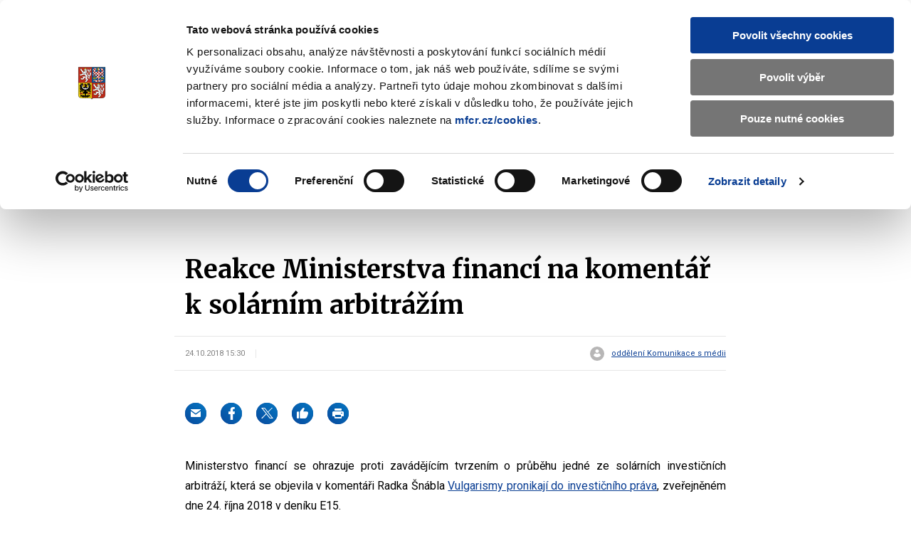

--- FILE ---
content_type: text/html; charset=utf-8
request_url: https://mf.gov.cz/cs/ministerstvo/media/v-mediich/2018/reakce-ministerstva-financi-na-komentar-33221
body_size: 175345
content:

	<!DOCTYPE html>
	<html lang="cs" class="no-js">
	<head>
		<meta charset="utf-8">
		<!--[if IE]><meta http-equiv="X-UA-Compatible" content="IE=edge"><![endif]-->
		
	<!-- CookieBot -->
	<script id="Cookiebot" src="https://consent.cookiebot.com/uc.js" data-cbid="1f743c5f-7c16-4f60-8fee-556585f2e8ae" type="text/javascript" data-blockingmode="auto"></script>
		<!-- End CookieBot -->

		<meta name="description" content="Ministerstvo financí se ohrazuje proti zavádějícím tvrzením o průběhu jedné ze solárních investičních arbitráží, která se objevila v komentáři Radka Šnábla Vulgarismy pronikají do investičního práva, zveřejněném dne 24. října 2018 v deníku E15.">
		<meta name="viewport" content="width=device-width, initial-scale=1.0, shrink-to-fit=no">
		<meta name="twitter:card" content="summary_large_image">
		<meta name="twitter:title" content="Reakce Ministerstva financí na komentář k solárním arbitrážím | Ministerstvo financ&#xED; &#x10C;R">
		<meta name="twitter:description" content="Ministerstvo financí se ohrazuje proti zavádějícím tvrzením o průběhu jedné ze solárních investičních arbitráží, která se objevila v komentáři Radka Šnábla Vulgarismy pronikají do investičního práva, zveřejněném dne 24. října 2018 v deníku E15.">
		<meta name="twitter:image" content="https://www.mfcr.cz/assets/img/socials/twitter.png">
		<meta property="fb:app_id" content="113064886561" />	
		<meta property="og:title" content="Reakce Ministerstva financí na komentář k solárním arbitrážím | Ministerstvo financ&#xED; &#x10C;R">
		<meta property="og:description" content="Ministerstvo financí se ohrazuje proti zavádějícím tvrzením o průběhu jedné ze solárních investičních arbitráží, která se objevila v komentáři Radka Šnábla Vulgarismy pronikají do investičního práva, zveřejněném dne 24. října 2018 v deníku E15.">
		<meta property="og:image" content="https://www.mfcr.cz/assets/img/socials/facebook.png">
		<meta property="og:site_name" content="Ministerstvo financ&#xED; &#x10C;R">
		<meta property="og:type" content="article" />
		<meta property="og:url" content="https://mf.gov.cz/cs/ministerstvo/media/v-mediich/2018/reakce-ministerstva-financi-na-komentar-33221">
		<meta name="theme-color" content="#3cdbc0">
		<meta name="google-site-verification" content="4d_nZuTeyTwVIynRn-PAM_Jf6ZfcKAhK04ObyxbrH6c" />
		<title>Reakce Ministerstva financí na komentář k solárním arbitrážím | Ministerstvo financ&#xED; &#x10C;R</title>
		<link rel="preload" as="script" href="/assets/js/jquery-3.6.3.min.js?v=xK5SaL73cACgs9GJqxiLzVqBntcx0-JXf_deIqWrN7c">
		<link rel="preload" as="script" href="/assets/js/app.js?v=g0MgZTDgqFFl6kN1p9StQUE9_zhio8DuwPZ82gGa1FE">
		<link rel="preload" as="script" href="/assets/js/app-gmaps.js?v=H2EVxYi93aar2MluEojtl17zCLvM0dXUc7ocTNYYcr4">
		<link rel="preconnect" href="https://fonts.googleapis.com">
		<link rel="preconnect" href="https://fonts.gstatic.com" crossorigin>
		<link href="https://fonts.googleapis.com/css2?family=Merriweather:wght@400;700;900&family=Roboto:wght@400;700&display=swap" rel="stylesheet">
		<link rel="stylesheet" href="/assets/css/style.css?v=MfF2OcEooF3iRaLOpbjg8mp-W9gMTCiIfLbIzJ0eQkQ">
		<link rel="stylesheet" href="/assets/css/print.css?v=L0xmLO10uoGN3igilfYosIpLAAYnqNAXM2xc6eNsQ6g" media="print">
		<link rel="stylesheet" href="/assets/css/site.css?v=PA2R7LosvZqTuRHmid9DYCsQMNDXtcarTQlGJUdXV8Q" />
		<script>
			var dataLayer = dataLayer || [];
		</script>
		<script>
			(function () {
				var className = document.documentElement.className;
				className = className.replace('no-js', 'js');

				(function () {
					var mediaHover = window.matchMedia('(hover: none), (pointer: coarse), (pointer: none)');
					mediaHover.addListener(function (media) {
						document.documentElement.classList[media.matches ? 'add' : 'remove']('no-hoverevents');
						document.documentElement.classList[!media.matches ? 'add' : 'remove']('hoverevents');
					});
					className += (mediaHover.matches ? ' no-hoverevents' : ' hoverevents');
				})();

				// var supportsCover = 'CSS' in window && typeof CSS.supports === 'function' && CSS.supports('object-fit: cover');
				// className += (supportsCover ? ' ' : ' no-') + 'objectfit';

				// fix iOS zoom issue: https://docs.google.com/document/d/1KclJmXyuuErcvit-kwCC6K2J7dClRef43oyGVCqWxFE/edit#heading=h.sgbqg5nzhvu9
				var ua = navigator.userAgent.toLowerCase();
				var isIOS = /ipad|iphone|ipod/.test(ua) && !window.MSStream;

				if (isIOS === true) {
					var viewportTag = document.querySelector("meta[name=viewport]");
					viewportTag.setAttribute("content", "width=device-width, initial-scale=1.0, minimum-scale=1.0, maximum-scale=1.0, user-scalable=no");
				}

				document.documentElement.className = className;
			}());
		</script>
	
	<!-- Matomo -->
	<script>
		var _paq = window._paq = window._paq || [];
		/* tracker methods like "setCustomDimension" should be called before "trackPageView" */
		_paq.push(['trackPageView']);
		_paq.push(['enableLinkTracking']);
		(function () {
			var u = "https://mfcr.matomo.cloud/";
			_paq.push(['setTrackerUrl', u + 'matomo.php']);
			_paq.push(['setSiteId', '1']);
			var d = document, g = d.createElement('script'), s = d.getElementsByTagName('script')[0];
			g.async = true; g.src = '//cdn.matomo.cloud/mfcr.matomo.cloud/matomo.js'; s.parentNode.insertBefore(g, s);
		})();
	</script>
	<!-- End Matomo Code -->
	<!-- Google Recaptcha -->
	<script src="https://www.recaptcha.net/recaptcha/api.js?hl=cs" async defer type="application/javascript"></script>
	<!-- /Google Recaptcha -->
		
		<link rel="apple-touch-icon" sizes="180x180" href="/assets/img/favicons/apple-touch-icon.png">
		<link rel="icon" type="image/png" sizes="32x32" href="/assets/img/favicons/favicon-32x32.png">
		<link rel="icon" type="image/png" sizes="16x16" href="/assets/img/favicons/favicon-16x16.png">
		<link rel="manifest" href="/assets/img/favicons/site.webmanifest" crossorigin="use-credentials">
		<link rel="mask-icon" href="/assets/img/favicons/safari-pinned-tab.svg" color="#3cdbc0">
		<meta name="theme-color" content="#ffffff">
		<link rel="shortcut icon" href="/favicon.ico">
	<script type="text/javascript">!function(T,l,y){var S=T.location,k="script",D="instrumentationKey",C="ingestionendpoint",I="disableExceptionTracking",E="ai.device.",b="toLowerCase",w="crossOrigin",N="POST",e="appInsightsSDK",t=y.name||"appInsights";(y.name||T[e])&&(T[e]=t);var n=T[t]||function(d){var g=!1,f=!1,m={initialize:!0,queue:[],sv:"5",version:2,config:d};function v(e,t){var n={},a="Browser";return n[E+"id"]=a[b](),n[E+"type"]=a,n["ai.operation.name"]=S&&S.pathname||"_unknown_",n["ai.internal.sdkVersion"]="javascript:snippet_"+(m.sv||m.version),{time:function(){var e=new Date;function t(e){var t=""+e;return 1===t.length&&(t="0"+t),t}return e.getUTCFullYear()+"-"+t(1+e.getUTCMonth())+"-"+t(e.getUTCDate())+"T"+t(e.getUTCHours())+":"+t(e.getUTCMinutes())+":"+t(e.getUTCSeconds())+"."+((e.getUTCMilliseconds()/1e3).toFixed(3)+"").slice(2,5)+"Z"}(),iKey:e,name:"Microsoft.ApplicationInsights."+e.replace(/-/g,"")+"."+t,sampleRate:100,tags:n,data:{baseData:{ver:2}}}}var h=d.url||y.src;if(h){function a(e){var t,n,a,i,r,o,s,c,u,p,l;g=!0,m.queue=[],f||(f=!0,t=h,s=function(){var e={},t=d.connectionString;if(t)for(var n=t.split(";"),a=0;a<n.length;a++){var i=n[a].split("=");2===i.length&&(e[i[0][b]()]=i[1])}if(!e[C]){var r=e.endpointsuffix,o=r?e.location:null;e[C]="https://"+(o?o+".":"")+"dc."+(r||"services.visualstudio.com")}return e}(),c=s[D]||d[D]||"",u=s[C],p=u?u+"/v2/track":d.endpointUrl,(l=[]).push((n="SDK LOAD Failure: Failed to load Application Insights SDK script (See stack for details)",a=t,i=p,(o=(r=v(c,"Exception")).data).baseType="ExceptionData",o.baseData.exceptions=[{typeName:"SDKLoadFailed",message:n.replace(/\./g,"-"),hasFullStack:!1,stack:n+"\nSnippet failed to load ["+a+"] -- Telemetry is disabled\nHelp Link: https://go.microsoft.com/fwlink/?linkid=2128109\nHost: "+(S&&S.pathname||"_unknown_")+"\nEndpoint: "+i,parsedStack:[]}],r)),l.push(function(e,t,n,a){var i=v(c,"Message"),r=i.data;r.baseType="MessageData";var o=r.baseData;return o.message='AI (Internal): 99 message:"'+("SDK LOAD Failure: Failed to load Application Insights SDK script (See stack for details) ("+n+")").replace(/\"/g,"")+'"',o.properties={endpoint:a},i}(0,0,t,p)),function(e,t){if(JSON){var n=T.fetch;if(n&&!y.useXhr)n(t,{method:N,body:JSON.stringify(e),mode:"cors"});else if(XMLHttpRequest){var a=new XMLHttpRequest;a.open(N,t),a.setRequestHeader("Content-type","application/json"),a.send(JSON.stringify(e))}}}(l,p))}function i(e,t){f||setTimeout(function(){!t&&m.core||a()},500)}var e=function(){var n=l.createElement(k);n.src=h;var e=y[w];return!e&&""!==e||"undefined"==n[w]||(n[w]=e),n.onload=i,n.onerror=a,n.onreadystatechange=function(e,t){"loaded"!==n.readyState&&"complete"!==n.readyState||i(0,t)},n}();y.ld<0?l.getElementsByTagName("head")[0].appendChild(e):setTimeout(function(){l.getElementsByTagName(k)[0].parentNode.appendChild(e)},y.ld||0)}try{m.cookie=l.cookie}catch(p){}function t(e){for(;e.length;)!function(t){m[t]=function(){var e=arguments;g||m.queue.push(function(){m[t].apply(m,e)})}}(e.pop())}var n="track",r="TrackPage",o="TrackEvent";t([n+"Event",n+"PageView",n+"Exception",n+"Trace",n+"DependencyData",n+"Metric",n+"PageViewPerformance","start"+r,"stop"+r,"start"+o,"stop"+o,"addTelemetryInitializer","setAuthenticatedUserContext","clearAuthenticatedUserContext","flush"]),m.SeverityLevel={Verbose:0,Information:1,Warning:2,Error:3,Critical:4};var s=(d.extensionConfig||{}).ApplicationInsightsAnalytics||{};if(!0!==d[I]&&!0!==s[I]){var c="onerror";t(["_"+c]);var u=T[c];T[c]=function(e,t,n,a,i){var r=u&&u(e,t,n,a,i);return!0!==r&&m["_"+c]({message:e,url:t,lineNumber:n,columnNumber:a,error:i}),r},d.autoExceptionInstrumented=!0}return m}(y.cfg);function a(){y.onInit&&y.onInit(n)}(T[t]=n).queue&&0===n.queue.length?(n.queue.push(a),n.trackPageView({})):a()}(window,document,{
src: "https://js.monitor.azure.com/scripts/b/ai.2.min.js", // The SDK URL Source
crossOrigin: "anonymous", 
cfg: { // Application Insights Configuration
    connectionString: 'InstrumentationKey=c86d8b7f-7186-47a2-b2e6-68a847ae5ccc;IngestionEndpoint=https://westeurope-3.in.applicationinsights.azure.com/;LiveEndpoint=https://westeurope.livediagnostics.monitor.azure.com/'
}});</script></head>
	<body>
		<div id="top" class="mother" data-controller="scrollTop modal">
			<nav aria-label="Menu přístupnosti" class="m-accessibility">
				<a title="P&#x159;ej&#xED;t k obsahu (Kl&#xE1;vesov&#xE1; zkratka: Alt &#x2B; 2)" accesskey="2" href="#main">P&#x159;ej&#xED;t k obsahu</a>
				<span class="hide">|</span>
				<a href="#menu-main">P&#x159;ej&#xED;t k hlavn&#xED;mu menu</a>
				<span class="hide">|</span>
				<a href="#search">P&#x159;ej&#xED;t k vyhled&#xE1;v&#xE1;n&#xED;</a>
			</nav>

<header class="header" data-controller="siteNav">
            <div class="row-main">
                <div class="header__top">
                    <h1 class="header__logo">
                        <a href="/cs/index" class="header__logo-wrap">
                                <img src="/assets/img/mfcr-logo-cz.png" alt="Ministerstvo financ&iacute; logo, na hlavn&iacute; str&aacute;nku" width="286" height="104">
                        </a>
                    </h1>
                        

<div class="header__search">
	<button type="button" class="header__search-title" aria-label="Zobrazit search bar" aria-expanded="false" data-action="click->siteNav#toggleSearch">
		<span class="header__search-open">
			<span class="icon-svg icon-svg--search " aria-hidden="true"><svg class="icon-svg__svg" xmlns:xlink="http://www.w3.org/1999/xlink"><use xlink:href="/assets/img/icons.svg#icon-search" width="100%" height="100%" focusable="false"></use></svg></span>
		</span>
		<span class="header__search-close">
			<span></span>
			<span></span>
		</span>
		<span class="u-vhide"> Zobrazit/skr&#xFD;t search bar </span>
	</button>
	<div class="header__search-content">
		<form action='/cs/vyhledavani' id="search" method="get" class="f-search" data-controller="suggest" aria-expanded="false" data-suggest='/Ajax/Component/SearchSuggest?language=cs'>
			<p class="f-search__wrap">
				<span class="f-search__header">
					<label for="searchInp" id="search-label" class="f-search__label h3"> Vyhled&#xE1;v&#xE1;n&#xED; </label>
				</span>
				<span class="inp-fix inp-icon inp-icon--before">
					<input type="search" name="q" id="searchInp" class="f-search__inp inp-text" placeholder="Hledan&#xFD; v&#xFD;raz..." autocomplete="off" data-suggest-target="input" data-action="focus->suggest#focus blur->suggest#blur input->suggest#keypress" aria-labelledby="search-label" aria-describedby="search-info">
					<button type="button" class="f-search__clear" data-action="click->suggest#clear">
						<span class="icon-svg icon-svg--cross-bold " aria-hidden="true"><svg class="icon-svg__svg" xmlns:xlink="http://www.w3.org/1999/xlink"><use xlink:href="/assets/img/icons.svg#icon-cross-bold" width="100%" height="100%" focusable="false"></use></svg></span>
						<span class="u-vhide"> Smazat </span>
					</button>
					<button type="submit" class="f-search__btn">
						<span class="icon-svg icon-svg--search " aria-hidden="true"><svg class="icon-svg__svg" xmlns:xlink="http://www.w3.org/1999/xlink"><use xlink:href="/assets/img/icons.svg#icon-search" width="100%" height="100%" focusable="false"></use></svg></span>
						<span class="u-vhide"> Vyhledat </span>
					</button>
					<span id="search-info" class="u-vhide"> Pohybujte šipkami nahoru a dolů pro výběr našeptaných položek </span>
				</span>
			</p>
			<div class="b-suggest" data-suggest-target="wrap">
				<div class="b-suggest__content">
					
				</div>
			</div>
		</form>
	</div>
</div>
                    <p class="header__langs">
                        <span class="header__lang is-active item-icon item-icon--sm" aria-label="Jazyk stránky: čeština">
                            <span class="icon-svg icon-svg--cz item-icon__icon" aria-hidden="true"><svg class="icon-svg__svg" xmlns:xlink="http://www.w3.org/1999/xlink"><use xlink:href="/assets/img/icons.svg#icon-cz" width="100%" height="100%" focusable="false"></use></svg></span>
                            CZ
                        </span>
                        <a href="/en/" class="header__lang item-icon item-icon--sm" aria-label="Switch to English">
                            <span class="icon-svg icon-svg--en item-icon__icon" aria-hidden="true"><svg class="icon-svg__svg" xmlns:xlink="http://www.w3.org/1999/xlink"><use xlink:href="/assets/img/icons.svg#icon-en" width="100%" height="100%" focusable="false"></use></svg></span>
                            EN
                        </a>
                    </p>
                    <p class="header__deaf">
                        <a href="/cs/znakovy-jazyk">
                            <span class="icon-svg icon-svg--deaf-friendly" aria-hidden="true">
                                <svg class="icon-svg__svg" xmlns:xlink="http://www.w3.org/1999/xlink">
                                    <use xlink:href="/assets/img/icons.svg#icon-deaf-friendly" width="100%" height="100%" focusable="false"></use>
                                </svg>
                            </span>
                        </a>
                        <span class="u-vhide"> Základní informace o Ministerstvu financí v českém znakovém jazyce. </span>
                    </p>
                </div>
            </div>
            <div class="header__bottom">
                <div class="row-main">
<nav role="navigation" id="menu-main" class="m-main">
    <button type="button" class="m-main__title" aria-label="Zobrazit hlavní navigaci" data-action="click->siteNav#toggleNav">
        <span></span>
        <span></span>
        <span></span>
        <span></span>
    </button>
    <div class="m-main__content">
        <div class="m-main__inner" data-scroll-lock-scrollable>
            <ul class="m-main__list" data-siteNav-target="menu">
                        <li class="m-main__item has-submenu" data-controller="touchOpen" data-action="mouseover->siteNav#showSubmenu mouseleave->siteNav#hideSubmenu submenu:touchOpen->touchOpen#open" data-siteNav-target="item">
                <span class="m-main__submenu-row">
        <a href="/cs/ministerstvo" class="m-main__link" data-action="touchOpen#open"> Ministerstvo</a>
                        <button class="m-main__submenu-trigger" data-action="click->siteNav#toggleSubmenu">
                            <span class="icon-svg icon-svg--angle-down " aria-hidden="true"><svg class="icon-svg__svg" xmlns:xlink="http://www.w3.org/1999/xlink"><use xlink:href="/assets/img/icons.svg#icon-angle-down" width="100%" height="100%" focusable="false"></use></svg></span>
                            <span class="u-vhide"> Zobrazit submenu Ministerstvo</span>
                        </button>
                </span>
                            <div class="m-main__submenu" data-scroll-lock-scrollable>
                                <span class="m-main__submenu-row">
                                    <button class="m-main__submenu-toggle item-icon" data-action="click->siteNav#toggleSubmenu">
                                        <span class="icon-svg icon-svg--arrow-left item-icon__icon" aria-hidden="true"><svg class="icon-svg__svg" xmlns:xlink="http://www.w3.org/1999/xlink"><use xlink:href="/assets/img/icons.svg#icon-arrow-left" width="100%" height="100%" focusable="false"></use></svg></span>
                                        Ministerstvo
                                    </button>
                                </span>
                                <div class="row-main">
                                    <div class="m-submenu" data-controller="submenu">
                                        <div class="m-submenu__main" data-action="mouseleave->submenu#hideSubmenu">
                                            <ul class="m-submenu__list">
                <li class="m-submenu__item has-submenu" data-action="mouseenter->submenu#showSubmenu touchend->submenu#touchOpen" data-submenu-target="item" data-current-index="1">
                    <div class="m-submenu__row">
                        <a href="/cs/ministerstvo/zakladni-informace" class="m-submenu__link"> Základní informace </a>
                                    <button class="m-submenu__trigger" data-action="click->submenu#toggleSubmenu">
                                        <span class="icon-svg icon-svg--angle-right " aria-hidden="true"><svg class="icon-svg__svg" xmlns:xlink="http://www.w3.org/1999/xlink"><use xlink:href="/assets/img/icons.svg#icon-angle-right" width="100%" height="100%" focusable="false"></use></svg></span>
                                        <span class="u-vhide"> Submenu Základní informace </span>
                                    </button>
                    </div>
                    <div class="m-submenu__content" data-submenu-target="content">
                        <ul class="m-submenu__submenu">
                <li class="m-submenu__item">
                    <a href="/cs/ministerstvo/zakladni-informace/ministr" class="m-submenu__link"> Ministr </a>
                </li>
                <li class="m-submenu__item">
                    <a href="/cs/ministerstvo/zakladni-informace/hlavni-cinnosti" class="m-submenu__link"> Hlavní činnosti </a>
                </li>
                <li class="m-submenu__item">
                    <a href="/cs/ministerstvo/zakladni-informace/organizacni-struktura" class="m-submenu__link"> Organizační struktura </a>
                </li>
                <li class="m-submenu__item">
                    <a href="/cs/ministerstvo/zakladni-informace/hospodareni-resortu" class="m-submenu__link"> Hospodaření resortu </a>
                </li>
                <li class="m-submenu__item">
                    <a href="/cs/ministerstvo/zakladni-informace/primo-rizene-organizace" class="m-submenu__link"> Přímo řízené organizace </a>
                </li>
                <li class="m-submenu__item">
                    <a href="/cs/ministerstvo/zakladni-informace/historie-ministerstva" class="m-submenu__link"> Historie ministerstva </a>
                </li>
                <li class="m-submenu__item">
                    <a href="/cs/ministerstvo/zakladni-informace/zastita-ministerstva-financi" class="m-submenu__link"> Záštita Ministerstva financí </a>
                </li>
                        </ul>
                    </div>
                </li>
                <li class="m-submenu__item has-submenu" data-action="mouseenter->submenu#showSubmenu touchend->submenu#touchOpen" data-submenu-target="item" data-current-index="1">
                    <div class="m-submenu__row">
                        <a href="/cs/ministerstvo/media" class="m-submenu__link"> Média </a>
                                    <button class="m-submenu__trigger" data-action="click->submenu#toggleSubmenu">
                                        <span class="icon-svg icon-svg--angle-right " aria-hidden="true"><svg class="icon-svg__svg" xmlns:xlink="http://www.w3.org/1999/xlink"><use xlink:href="/assets/img/icons.svg#icon-angle-right" width="100%" height="100%" focusable="false"></use></svg></span>
                                        <span class="u-vhide"> Submenu Média </span>
                                    </button>
                    </div>
                    <div class="m-submenu__content" data-submenu-target="content">
                        <ul class="m-submenu__submenu">
                <li class="m-submenu__item">
                    <a href="/cs/ministerstvo/media/vydali-jsme" class="m-submenu__link"> Vydali jsme </a>
                </li>
                <li class="m-submenu__item">
                    <a href="/cs/ministerstvo/media/tiskove-zpravy" class="m-submenu__link"> Tiskové zprávy </a>
                </li>
                <li class="m-submenu__item">
                    <a href="/cs/ministerstvo/media/v-mediich" class="m-submenu__link"> V médiích </a>
                </li>
                <li class="m-submenu__item">
                    <a href="/cs/ministerstvo/media/materialy-na-jednani-vlady" class="m-submenu__link"> Materiály na jednání vlády </a>
                </li>
                <li class="m-submenu__item">
                    <a href="/cs/ministerstvo/media/zpravodaj-mf" class="m-submenu__link"> Zpravodaj MF </a>
                </li>
                <li class="m-submenu__item">
                    <a href="/cs/ministerstvo/media/povodne-2024" class="m-submenu__link"> Povodně 2024 </a>
                </li>
                <li class="m-submenu__item">
                    <a href="/cs/ministerstvo/media/ozdravny-balicek" class="m-submenu__link"> Ozdravný balíček </a>
                </li>
                <li class="m-submenu__item">
                    <a href="/cs/ministerstvo/media/vybrana-temata" class="m-submenu__link"> Vybraná témata </a>
                </li>
                        </ul>
                    </div>
                </li>
                <li class="m-submenu__item has-submenu" data-action="mouseenter->submenu#showSubmenu touchend->submenu#touchOpen" data-submenu-target="item" data-current-index="1">
                    <div class="m-submenu__row">
                        <a href="/cs/ministerstvo/kariera-na-ministerstvu" class="m-submenu__link"> Kariéra na ministerstvu </a>
                                    <button class="m-submenu__trigger" data-action="click->submenu#toggleSubmenu">
                                        <span class="icon-svg icon-svg--angle-right " aria-hidden="true"><svg class="icon-svg__svg" xmlns:xlink="http://www.w3.org/1999/xlink"><use xlink:href="/assets/img/icons.svg#icon-angle-right" width="100%" height="100%" focusable="false"></use></svg></span>
                                        <span class="u-vhide"> Submenu Kariéra na ministerstvu </span>
                                    </button>
                    </div>
                    <div class="m-submenu__content" data-submenu-target="content">
                        <ul class="m-submenu__submenu">
                <li class="m-submenu__item">
                    <a href="/cs/ministerstvo/kariera-na-ministerstvu/ministerstvo-financi-jako-zamestnavatel" class="m-submenu__link"> Ministerstvo financí jako zaměstnavatel </a>
                </li>
                <li class="m-submenu__item">
                    <a href="/cs/ministerstvo/kariera-na-ministerstvu/volna-mista-mf" class="m-submenu__link"> Volná místa </a>
                </li>
                <li class="m-submenu__item">
                    <a href="/cs/ministerstvo/kariera-na-ministerstvu/staze-a-studentske-pozice" class="m-submenu__link"> Stáže a studentské pozice </a>
                </li>
                <li class="m-submenu__item">
                    <a href="/cs/ministerstvo/kariera-na-ministerstvu/odborne-akce-a-verejne-diskuze" class="m-submenu__link"> Odborné akce a veřejné diskuze </a>
                </li>
                        </ul>
                    </div>
                </li>
                <li class="m-submenu__item has-submenu" data-action="mouseenter->submenu#showSubmenu touchend->submenu#touchOpen" data-submenu-target="item" data-current-index="1">
                    <div class="m-submenu__row">
                        <a href="/cs/ministerstvo/sluzby-verejnosti" class="m-submenu__link"> Služby veřejnosti </a>
                                    <button class="m-submenu__trigger" data-action="click->submenu#toggleSubmenu">
                                        <span class="icon-svg icon-svg--angle-right " aria-hidden="true"><svg class="icon-svg__svg" xmlns:xlink="http://www.w3.org/1999/xlink"><use xlink:href="/assets/img/icons.svg#icon-angle-right" width="100%" height="100%" focusable="false"></use></svg></span>
                                        <span class="u-vhide"> Submenu Služby veřejnosti </span>
                                    </button>
                    </div>
                    <div class="m-submenu__content" data-submenu-target="content">
                        <ul class="m-submenu__submenu">
                <li class="m-submenu__item">
                    <a href="/cs/ministerstvo/sluzby-verejnosti/uredni-deska" class="m-submenu__link"> Úřední deska </a>
                </li>
                <li class="m-submenu__item">
                    <a href="/cs/ministerstvo/sluzby-verejnosti/komunikace-s-verejnosti" class="m-submenu__link"> Komunikace s veřejností </a>
                </li>
                <li class="m-submenu__item">
                    <a href="/cs/ministerstvo/sluzby-verejnosti/kontaktni-formulare" class="m-submenu__link"> Kontaktní formuláře </a>
                </li>
                <li class="m-submenu__item">
                    <a href="/cs/ministerstvo/sluzby-verejnosti/podatelna" class="m-submenu__link"> Podatelna </a>
                </li>
                <li class="m-submenu__item">
                    <a href="/cs/ministerstvo/sluzby-verejnosti/odborna-knihovna" class="m-submenu__link"> Odborná knihovna </a>
                </li>
                <li class="m-submenu__item">
                    <a href="/cs/kontrola-a-regulace/hazardni-hry/zakladni-informace" class="m-submenu__link"> Dozor nad hazardem </a>
                </li>
                <li class="m-submenu__item">
                    <a href="/cs/ministerstvo/sluzby-verejnosti/zadosti-o-odskodneni" class="m-submenu__link"> Žádosti o odškodnění </a>
                </li>
                <li class="m-submenu__item">
                    <a href="/cs/ministerstvo/sluzby-verejnosti/informace-o-zpracovani-osobnich-udaju" class="m-submenu__link"> Informace o zpracování osobních údajů </a>
                </li>
                <li class="m-submenu__item">
                    <a href="/cs/ministerstvo/sluzby-verejnosti/informace-o-zpracovani-cookies-souboru" class="m-submenu__link"> Informace o zpracování cookies souborů </a>
                </li>
                        </ul>
                    </div>
                </li>
                <li class="m-submenu__item has-submenu" data-action="mouseenter->submenu#showSubmenu touchend->submenu#touchOpen" data-submenu-target="item" data-current-index="1">
                    <div class="m-submenu__row">
                        <a href="/cs/ministerstvo/informacni-systemy" class="m-submenu__link"> Informační systémy </a>
                                    <button class="m-submenu__trigger" data-action="click->submenu#toggleSubmenu">
                                        <span class="icon-svg icon-svg--angle-right " aria-hidden="true"><svg class="icon-svg__svg" xmlns:xlink="http://www.w3.org/1999/xlink"><use xlink:href="/assets/img/icons.svg#icon-angle-right" width="100%" height="100%" focusable="false"></use></svg></span>
                                        <span class="u-vhide"> Submenu Informační systémy </span>
                                    </button>
                    </div>
                    <div class="m-submenu__content" data-submenu-target="content">
                        <ul class="m-submenu__submenu">
                <li class="m-submenu__item">
                    <a href="/cs/ministerstvo/informacni-systemy/ares" class="m-submenu__link"> ARES </a>
                </li>
                <li class="m-submenu__item">
                    <a href="/cs/ministerstvo/informacni-systemy/certifikacni-autorita-resortu-mf" class="m-submenu__link"> Certifikační autorita resortu MF </a>
                </li>
                <li class="m-submenu__item">
                    <a href="/cs/ministerstvo/informacni-systemy/ciselnik-mimoradnych-udalosti" class="m-submenu__link"> Číselník mimořádných událostí </a>
                </li>
                <li class="m-submenu__item">
                    <a href="/cs/ministerstvo/informacni-systemy/ciselnik-ucelovych-znaku" class="m-submenu__link"> Číselník účelových znaků </a>
                </li>
                <li class="m-submenu__item">
                    <a href="/cs/ministerstvo/informacni-systemy/fkvs" class="m-submenu__link"> FKVS </a>
                </li>
                <li class="m-submenu__item">
                    <a href="/cs/ministerstvo/informacni-systemy/iissp--monitor" class="m-submenu__link"> IISSP - MONITOR </a>
                </li>
                <li class="m-submenu__item">
                    <a href="/cs/ministerstvo/informacni-systemy/informacni-system-formularoveho-rozhrani" class="m-submenu__link"> Informační systém Formulářového rozhraní </a>
                </li>
                <li class="m-submenu__item">
                    <a href="/cs/ministerstvo/informacni-systemy/is-o-platech" class="m-submenu__link"> IS o platech </a>
                </li>
                <li class="m-submenu__item">
                    <a href="https://opendata.mfcr.cz/" class="m-submenu__link"> Otevřená data MF </a>
                </li>
                <li class="m-submenu__item">
                    <a href="https://adisspr.mfcr.cz/dpr/adis/idpr_pub/izdr/izdr.faces" class="m-submenu__link"> Plátci DPH </a>
                </li>
                <li class="m-submenu__item">
                    <a href="https://www.celnisprava.cz/cz/aplikace/Stranky/SpdInternet.aspx?act=findspd" class="m-submenu__link"> Plátci SD </a>
                </li>
                <li class="m-submenu__item">
                    <a href="/cs/ministerstvo/informacni-systemy/portal-iissp" class="m-submenu__link"> Portál IISSP </a>
                </li>
                <li class="m-submenu__item">
                    <a href="/cs/ministerstvo/informacni-systemy/informacni-koncepce" class="m-submenu__link"> Informační koncepce </a>
                </li>
                <li class="m-submenu__item">
                    <a href="/cs/ministerstvo/informacni-systemy/programove-financovani" class="m-submenu__link"> Programové financování </a>
                </li>
                        </ul>
                    </div>
                </li>
                <li class="m-submenu__item has-submenu" data-action="mouseenter->submenu#showSubmenu touchend->submenu#touchOpen" data-submenu-target="item" data-current-index="1">
                    <div class="m-submenu__row">
                        <a href="/cs/ministerstvo/protikorupcni-opatreni" class="m-submenu__link"> Protikorupční opatření </a>
                                    <button class="m-submenu__trigger" data-action="click->submenu#toggleSubmenu">
                                        <span class="icon-svg icon-svg--angle-right " aria-hidden="true"><svg class="icon-svg__svg" xmlns:xlink="http://www.w3.org/1999/xlink"><use xlink:href="/assets/img/icons.svg#icon-angle-right" width="100%" height="100%" focusable="false"></use></svg></span>
                                        <span class="u-vhide"> Submenu Protikorupční opatření </span>
                                    </button>
                    </div>
                    <div class="m-submenu__content" data-submenu-target="content">
                        <ul class="m-submenu__submenu">
                <li class="m-submenu__item">
                    <a href="/cs/ministerstvo/protikorupcni-opatreni/protikorupcni-program" class="m-submenu__link"> Protikorupční program </a>
                </li>
                <li class="m-submenu__item">
                    <a href="/cs/ministerstvo/protikorupcni-opatreni/protikorupcni-linka-mf" class="m-submenu__link"> Protikorupční linka MF </a>
                </li>
                <li class="m-submenu__item">
                    <a href="/cs/ministerstvo/protikorupcni-opatreni/poradci-a-kolektivni-poradni-organy-mf" class="m-submenu__link"> Poradci a kolektivní poradní orgány MF </a>
                </li>
                <li class="m-submenu__item">
                    <a href="/cs/ministerstvo/sluzby-verejnosti/komunikace-s-verejnosti/stiznosti-petice-a-podnety" class="m-submenu__link"> Stížnosti, petice a podněty  </a>
                </li>
                <li class="m-submenu__item">
                    <a href="/cs/ministerstvo/protikorupcni-opatreni/stret-zajmu" class="m-submenu__link"> Střet zájmů </a>
                </li>
                <li class="m-submenu__item">
                    <a href="/cs/ministerstvo/kariera-na-ministerstvu/ministerstvo-financi-jako-zamestnavatel/eticky-kodex-zamestnancu-mf" class="m-submenu__link"> Etický kodex zaměstnanců MF </a>
                </li>
                <li class="m-submenu__item">
                    <a href="/cs/ministerstvo/protikorupcni-opatreni/prosetrovatel-mf-a-oznameni-poruseni-pra" class="m-submenu__link"> Ochrana oznamovatelů  </a>
                </li>
                        </ul>
                    </div>
                </li>
                <li class="m-submenu__item has-submenu" data-action="mouseenter->submenu#showSubmenu touchend->submenu#touchOpen" data-submenu-target="item" data-current-index="1">
                    <div class="m-submenu__row">
                        <a href="/cs/ministerstvo/financovani-udrzitelnosti" class="m-submenu__link"> Financování udržitelnosti </a>
                                    <button class="m-submenu__trigger" data-action="click->submenu#toggleSubmenu">
                                        <span class="icon-svg icon-svg--angle-right " aria-hidden="true"><svg class="icon-svg__svg" xmlns:xlink="http://www.w3.org/1999/xlink"><use xlink:href="/assets/img/icons.svg#icon-angle-right" width="100%" height="100%" focusable="false"></use></svg></span>
                                        <span class="u-vhide"> Submenu Financování udržitelnosti </span>
                                    </button>
                    </div>
                    <div class="m-submenu__content" data-submenu-target="content">
                        <ul class="m-submenu__submenu">
                <li class="m-submenu__item">
                    <a href="/cs/ministerstvo/financovani-udrzitelnosti/uvodni-informace" class="m-submenu__link"> Úvodní informace </a>
                </li>
                <li class="m-submenu__item">
                    <a href="/cs/ministerstvo/financovani-udrzitelnosti/ramec-eu-pro-financovani-udrzitelnosti" class="m-submenu__link"> Rámec EU pro financování udržitelnosti </a>
                </li>
                <li class="m-submenu__item">
                    <a href="/cs/ministerstvo/financovani-udrzitelnosti/udrzitelnost-a-odolnost-investic-pod-vvsi" class="m-submenu__link"> Udržitelnost a odolnost investic pod VVSI </a>
                </li>
                <li class="m-submenu__item">
                    <a href="/cs/ministerstvo/financovani-udrzitelnosti/projekty" class="m-submenu__link"> Projekty </a>
                </li>
                <li class="m-submenu__item">
                    <a href="/cs/ministerstvo/financovani-udrzitelnosti/aktuality" class="m-submenu__link"> Aktuality </a>
                </li>
                <li class="m-submenu__item">
                    <a href="/cs/ministerstvo/financovani-udrzitelnosti/vyklad-a-podpurne-materialy" class="m-submenu__link"> Výklad a podpůrné materiály </a>
                </li>
                <li class="m-submenu__item">
                    <a href="/cs/ministerstvo/financovani-udrzitelnosti/kontakty" class="m-submenu__link"> Kontakty </a>
                </li>
                        </ul>
                    </div>
                </li>
                <li class="m-submenu__item has-submenu" data-action="mouseenter->submenu#showSubmenu touchend->submenu#touchOpen" data-submenu-target="item" data-current-index="1">
                    <div class="m-submenu__row">
                        <a href="/cs/ministerstvo/statni-statisticka-sluzba" class="m-submenu__link"> Státní statistická služba </a>
                                    <button class="m-submenu__trigger" data-action="click->submenu#toggleSubmenu">
                                        <span class="icon-svg icon-svg--angle-right " aria-hidden="true"><svg class="icon-svg__svg" xmlns:xlink="http://www.w3.org/1999/xlink"><use xlink:href="/assets/img/icons.svg#icon-angle-right" width="100%" height="100%" focusable="false"></use></svg></span>
                                        <span class="u-vhide"> Submenu Státní statistická služba </span>
                                    </button>
                    </div>
                    <div class="m-submenu__content" data-submenu-target="content">
                        <ul class="m-submenu__submenu">
                <li class="m-submenu__item">
                    <a href="/cs/ministerstvo/statni-statisticka-sluzba/pracoviste-statni-statisticke-sluzby-v-mf" class="m-submenu__link"> Pracoviště státní statistické služby v MF </a>
                </li>
                <li class="m-submenu__item">
                    <a href="/cs/ministerstvo/statni-statisticka-sluzba/pravni-predpisy-pro-vykon-sss" class="m-submenu__link"> Právní předpisy pro výkon SSS </a>
                </li>
                <li class="m-submenu__item">
                    <a href="/cs/ministerstvo/statni-statisticka-sluzba/sber-dat-a-ochrana-dat" class="m-submenu__link"> Sběr dat a ochrana dat </a>
                </li>
                        </ul>
                    </div>
                </li>
                <li class="m-submenu__item has-submenu" data-action="mouseenter->submenu#showSubmenu touchend->submenu#touchOpen" data-submenu-target="item" data-current-index="1">
                    <div class="m-submenu__row">
                        <a href="/cs/ministerstvo/kontakt" class="m-submenu__link"> Kontakty </a>
                    </div>
                    <div class="m-submenu__content" data-submenu-target="content">
                        <ul class="m-submenu__submenu">
                        </ul>
                    </div>
                </li>
                                            </ul>
                                            <div class="m-submenu__wrapper" data-submenu-target="wrapper" data-current-index></div>
                                        </div>
                                                            <div class="m-submenu__actuality">
                                                                <article class="b-article link-mask b-article--bg">
                                                                    <p class="b-article__img img">
                                                                        <img src="/assets/cs/cmsimg/AAA%20M%c3%a9dia/noviny2_seznam.jpg" alt="Tiskové zprávy" loading="lazy">
                                                                    </p>
                                                                    <div class="b-article__content">
                                                                        <p class="b-article__title h5">
                                                                            <a href="/cs/ministerstvo/media/tiskove-zpravy" class="b-article__link link-mask__link">Tiskové zprávy</a>
                                                                        </p>
                                                                        <p class="b-article__info">
                                                                            <span class="b-article__time item-icon">
                                                                                Oficiální tisková prohlášení a tiskové zprávy Ministerstva financí.
                                                                            </span>
                                                                        </p>
                                                                    </div>
                                                                </article>
                                                            </div>
                                    </div>
                                </div>
                            </div>
                </li>
                        <li class="m-main__item has-submenu" data-controller="touchOpen" data-action="mouseover->siteNav#showSubmenu mouseleave->siteNav#hideSubmenu submenu:touchOpen->touchOpen#open" data-siteNav-target="item">
                <span class="m-main__submenu-row">
        <a href="/cs/rozpoctova-politika" class="m-main__link" data-action="touchOpen#open"> Rozpočtová politika</a>
                        <button class="m-main__submenu-trigger" data-action="click->siteNav#toggleSubmenu">
                            <span class="icon-svg icon-svg--angle-down " aria-hidden="true"><svg class="icon-svg__svg" xmlns:xlink="http://www.w3.org/1999/xlink"><use xlink:href="/assets/img/icons.svg#icon-angle-down" width="100%" height="100%" focusable="false"></use></svg></span>
                            <span class="u-vhide"> Zobrazit submenu Rozpočtová politika</span>
                        </button>
                </span>
                            <div class="m-main__submenu" data-scroll-lock-scrollable>
                                <span class="m-main__submenu-row">
                                    <button class="m-main__submenu-toggle item-icon" data-action="click->siteNav#toggleSubmenu">
                                        <span class="icon-svg icon-svg--arrow-left item-icon__icon" aria-hidden="true"><svg class="icon-svg__svg" xmlns:xlink="http://www.w3.org/1999/xlink"><use xlink:href="/assets/img/icons.svg#icon-arrow-left" width="100%" height="100%" focusable="false"></use></svg></span>
                                        Rozpočtová politika
                                    </button>
                                </span>
                                <div class="row-main">
                                    <div class="m-submenu" data-controller="submenu">
                                        <div class="m-submenu__main" data-action="mouseleave->submenu#hideSubmenu">
                                            <ul class="m-submenu__list">
                <li class="m-submenu__item has-submenu" data-action="mouseenter->submenu#showSubmenu touchend->submenu#touchOpen" data-submenu-target="item" data-current-index="1">
                    <div class="m-submenu__row">
                        <a href="/cs/rozpoctova-politika/statni-rozpocet" class="m-submenu__link"> Státní rozpočet </a>
                                    <button class="m-submenu__trigger" data-action="click->submenu#toggleSubmenu">
                                        <span class="icon-svg icon-svg--angle-right " aria-hidden="true"><svg class="icon-svg__svg" xmlns:xlink="http://www.w3.org/1999/xlink"><use xlink:href="/assets/img/icons.svg#icon-angle-right" width="100%" height="100%" focusable="false"></use></svg></span>
                                        <span class="u-vhide"> Submenu Státní rozpočet </span>
                                    </button>
                    </div>
                    <div class="m-submenu__content" data-submenu-target="content">
                        <ul class="m-submenu__submenu">
                <li class="m-submenu__item">
                    <a href="/cs/rozpoctova-politika/statni-rozpocet/legislativa-statniho-rozpoctu" class="m-submenu__link"> Legislativa státního rozpočtu </a>
                </li>
                <li class="m-submenu__item">
                    <a href="/cs/rozpoctova-politika/statni-rozpocet/plneni-statniho-rozpoctu" class="m-submenu__link"> Plnění státního rozpočtu </a>
                </li>
                <li class="m-submenu__item">
                    <a href="/cs/rozpoctova-politika/statni-rozpocet/rozpoctova-strategie" class="m-submenu__link"> Rozpočtová strategie </a>
                </li>
                <li class="m-submenu__item">
                    <a href="https://www.statnipokladna.cz" class="m-submenu__link"> Státní pokladna </a>
                </li>
                <li class="m-submenu__item">
                    <a href="/cs/rozpoctova-politika/statni-rozpocet/hospodareni-systemu-duchodoveho-pojisten" class="m-submenu__link"> Hospodaření systému důchodového pojištění  </a>
                </li>
                <li class="m-submenu__item">
                    <a href="/cs/rozpoctova-politika/statni-rozpocet/rozpocet-v-kostce" class="m-submenu__link"> Státní rozpočet v kostce </a>
                </li>
                <li class="m-submenu__item">
                    <a href="/cs/rozpoctova-politika/statni-rozpocet/rychla-shrnuti-statniho-rozpoctu" class="m-submenu__link"> Rychlá shrnutí státního rozpočtu </a>
                </li>
                        </ul>
                    </div>
                </li>
                <li class="m-submenu__item has-submenu" data-action="mouseenter->submenu#showSubmenu touchend->submenu#touchOpen" data-submenu-target="item" data-current-index="1">
                    <div class="m-submenu__row">
                        <a href="/cs/rozpoctova-politika/makroekonomika" class="m-submenu__link"> Makroekonomika </a>
                                    <button class="m-submenu__trigger" data-action="click->submenu#toggleSubmenu">
                                        <span class="icon-svg icon-svg--angle-right " aria-hidden="true"><svg class="icon-svg__svg" xmlns:xlink="http://www.w3.org/1999/xlink"><use xlink:href="/assets/img/icons.svg#icon-angle-right" width="100%" height="100%" focusable="false"></use></svg></span>
                                        <span class="u-vhide"> Submenu Makroekonomika </span>
                                    </button>
                    </div>
                    <div class="m-submenu__content" data-submenu-target="content">
                        <ul class="m-submenu__submenu">
                <li class="m-submenu__item">
                    <a href="/cs/rozpoctova-politika/makroekonomika/makroekonomicka-predikce" class="m-submenu__link"> Makroekonomická predikce </a>
                </li>
                <li class="m-submenu__item">
                    <a href="/cs/rozpoctova-politika/makroekonomika/fiskalni-prognoza-a-fiskalni-vyhled" class="m-submenu__link"> Fiskální prognóza a Fiskální výhled </a>
                </li>
                <li class="m-submenu__item">
                    <a href="/cs/rozpoctova-politika/makroekonomika/fiskalne-strukturalni-plan-a-konvergencni-program" class="m-submenu__link"> Fiskálně-strukturální plán a Konvergenční program </a>
                </li>
                <li class="m-submenu__item">
                    <a href="/cs/rozpoctova-politika/makroekonomika/setreni-prognoz-makroekonomickeho-vyvoje" class="m-submenu__link"> Šetření prognóz makroekonomického vývoje </a>
                </li>
                <li class="m-submenu__item">
                    <a href="/cs/ministerstvo/kariera-na-ministerstvu/odborne-akce-a-verejne-diskuze/konference-a-seminare?t158653=1780036_1780101_517_21630797&df=&dt=&s=CreateDate%7Cdesc" class="m-submenu__link"> Makroekonomické semináře </a>
                </li>
                <li class="m-submenu__item">
                    <a href="/cs/rozpoctova-politika/makroekonomika/vyzkumne-prace-hospodarske-politiky" class="m-submenu__link"> Výzkumné práce hospodářské politiky </a>
                </li>
                <li class="m-submenu__item">
                    <a href="/cs/rozpoctova-politika/makroekonomika/statistika-vladniho-sektoru" class="m-submenu__link"> Statistika vládního sektoru </a>
                </li>
                <li class="m-submenu__item">
                    <a href="/cs/rozpoctova-politika/makroekonomika/special-data-dissemination-standard-plus" class="m-submenu__link"> Special Data Dissemination Standard Plus (SDDS Plus) </a>
                </li>
                <li class="m-submenu__item">
                    <a href="/cs/rozpoctova-politika/statni-rozpocet/rozpoctova-strategie" class="m-submenu__link"> Rozpočtová strategie </a>
                </li>
                <li class="m-submenu__item">
                    <a href="/cs/rozpoctova-politika/makroekonomika/vybor-pro-rozpoctove-prognozy" class="m-submenu__link"> Výbor pro rozpočtové prognózy </a>
                </li>
                <li class="m-submenu__item">
                    <a href="/cs/rozpoctova-politika/makroekonomika/metodiky" class="m-submenu__link"> Metodiky </a>
                </li>
                        </ul>
                    </div>
                </li>
                <li class="m-submenu__item has-submenu" data-action="mouseenter->submenu#showSubmenu touchend->submenu#touchOpen" data-submenu-target="item" data-current-index="1">
                    <div class="m-submenu__row">
                        <a href="/cs/rozpoctova-politika/rizeni-statniho-dluhu" class="m-submenu__link"> Řízení státního dluhu </a>
                                    <button class="m-submenu__trigger" data-action="click->submenu#toggleSubmenu">
                                        <span class="icon-svg icon-svg--angle-right " aria-hidden="true"><svg class="icon-svg__svg" xmlns:xlink="http://www.w3.org/1999/xlink"><use xlink:href="/assets/img/icons.svg#icon-angle-right" width="100%" height="100%" focusable="false"></use></svg></span>
                                        <span class="u-vhide"> Submenu Řízení státního dluhu </span>
                                    </button>
                    </div>
                    <div class="m-submenu__content" data-submenu-target="content">
                        <ul class="m-submenu__submenu">
                <li class="m-submenu__item">
                    <a href="/cs/rozpoctova-politika/rizeni-statniho-dluhu/zakladni-informace" class="m-submenu__link"> Základní informace </a>
                </li>
                <li class="m-submenu__item">
                    <a href="/cs/rozpoctova-politika/rizeni-statniho-dluhu/platebni-ucty-klientu-statni-pokladny" class="m-submenu__link"> Platební účty klientů státní pokladny </a>
                </li>
                <li class="m-submenu__item">
                    <a href="/cs/rozpoctova-politika/rizeni-statniho-dluhu/dealeri" class="m-submenu__link"> Dealeři </a>
                </li>
                <li class="m-submenu__item">
                    <a href="/cs/rozpoctova-politika/rizeni-statniho-dluhu/primarni-trh" class="m-submenu__link"> Primární trh </a>
                </li>
                <li class="m-submenu__item">
                    <a href="/cs/rozpoctova-politika/rizeni-statniho-dluhu/sekundarni-trh" class="m-submenu__link"> Sekundární trh </a>
                </li>
                <li class="m-submenu__item">
                    <a href="/cs/rozpoctova-politika/rizeni-statniho-dluhu/emise-statnich-dluhopisu" class="m-submenu__link"> Emise státních dluhopisů </a>
                </li>
                <li class="m-submenu__item">
                    <a href="/cs/rozpoctova-politika/rizeni-statniho-dluhu/socialni-statni-dluhopisy" class="m-submenu__link"> Sociální státní dluhopisy </a>
                </li>
                <li class="m-submenu__item">
                    <a href="/cs/rozpoctova-politika/rizeni-statniho-dluhu/statistiky" class="m-submenu__link"> Statistiky </a>
                </li>
                <li class="m-submenu__item">
                    <a href="/cs/rozpoctova-politika/rizeni-statniho-dluhu/uvery-od-mezinarodnich-financnich-instit" class="m-submenu__link"> Úvěry od mezinárodních finančních institucí </a>
                </li>
                <li class="m-submenu__item">
                    <a href="/cs/rozpoctova-politika/rizeni-statniho-dluhu/publikace" class="m-submenu__link"> Publikace </a>
                </li>
                <li class="m-submenu__item">
                    <a href="/cs/rozpoctova-politika/rizeni-statniho-dluhu/dluhopisy-pro-obcany" class="m-submenu__link"> Dluhopisy pro občany </a>
                </li>
                <li class="m-submenu__item">
                    <a href="/cs/rozpoctova-politika/rizeni-statniho-dluhu/sprava-kapitol-statni-dluh-a-osfa" class="m-submenu__link"> Správa kapitol Státní dluh a Operace státních finančních aktiv </a>
                </li>
                <li class="m-submenu__item">
                    <a href="/cs/rozpoctova-politika/rizeni-statniho-dluhu/rizeni-likvidity-statni-pokladny" class="m-submenu__link"> Řízení likvidity státní pokladny </a>
                </li>
                        </ul>
                    </div>
                </li>
                <li class="m-submenu__item has-submenu" data-action="mouseenter->submenu#showSubmenu touchend->submenu#touchOpen" data-submenu-target="item" data-current-index="1">
                    <div class="m-submenu__row">
                        <a href="/cs/rozpoctova-politika/uzemni-rozpocty" class="m-submenu__link"> Územní rozpočty </a>
                                    <button class="m-submenu__trigger" data-action="click->submenu#toggleSubmenu">
                                        <span class="icon-svg icon-svg--angle-right " aria-hidden="true"><svg class="icon-svg__svg" xmlns:xlink="http://www.w3.org/1999/xlink"><use xlink:href="/assets/img/icons.svg#icon-angle-right" width="100%" height="100%" focusable="false"></use></svg></span>
                                        <span class="u-vhide"> Submenu Územní rozpočty </span>
                                    </button>
                    </div>
                    <div class="m-submenu__content" data-submenu-target="content">
                        <ul class="m-submenu__submenu">
                <li class="m-submenu__item">
                    <a href="/cs/rozpoctova-politika/uzemni-rozpocty/zpravy-mf-pro-obce-a-kraje" class="m-submenu__link"> Zprávy MF pro obce a kraje </a>
                </li>
                <li class="m-submenu__item">
                    <a href="/cs/rozpoctova-politika/uzemni-rozpocty/hospodareni-uzemnich-rozpoctu" class="m-submenu__link"> Hospodaření územních rozpočtů </a>
                </li>
                <li class="m-submenu__item">
                    <a href="/cs/kontrola-a-regulace/rizeni-a-kontrola-verejnych-financi/prezkoumavani-hospodareni" class="m-submenu__link"> Přezkoumání hospodaření územních celků </a>
                </li>
                <li class="m-submenu__item">
                    <a href="/cs/rozpoctova-politika/uzemni-rozpocty/statni-zaverecny-ucet-uzemnich-rozpoctu" class="m-submenu__link"> Státní závěrečný účet územních rozpočtů </a>
                </li>
                <li class="m-submenu__item">
                    <a href="/cs/rozpoctova-politika/uzemni-rozpocty/legislativa-a-metodicka-podpora-uzemnich-rozpoctu" class="m-submenu__link"> Legislativa a metodická podpora územních rozpočtů </a>
                </li>
                <li class="m-submenu__item">
                    <a href="/cs/rozpoctova-politika/uzemni-rozpocty/financni-vyporadani" class="m-submenu__link"> Finanční vypořádání </a>
                </li>
                <li class="m-submenu__item">
                    <a href="/cs/rozpoctova-politika/uzemni-rozpocty/ciselniky" class="m-submenu__link"> Číselníky </a>
                </li>
                <li class="m-submenu__item">
                    <a href="/cs/rozpoctova-politika/uzemni-rozpocty/koncese-rozpoctovy-dozor-mf" class="m-submenu__link"> Koncese &#8211; Rozpočtový dozor Ministerstva financí </a>
                </li>
                <li class="m-submenu__item">
                    <a href="/cs/rozpoctova-politika/podpora-z-narodnich-zdroju/programy-a-dotace-kapitoly-vps" class="m-submenu__link"> Programy a dotace kapitoly VPS </a>
                </li>
                <li class="m-submenu__item">
                    <a href="/cs/rozpoctova-politika/podpora-z-narodnich-zdroju/zivelni-pohromy" class="m-submenu__link"> Státní podpora - živelní pohromy </a>
                </li>
                <li class="m-submenu__item">
                    <a href="/cs/kontrola-a-regulace/cenova-regulace-a-kontrola/organy-opravnene-k-regulaci-a-kontrole" class="m-submenu__link"> Cenová politika v působnosti krajů </a>
                </li>
                <li class="m-submenu__item">
                    <a href="/cs/rozpoctova-politika/uzemni-rozpocty/pokutove-bloky" class="m-submenu__link"> Pokutové bloky </a>
                </li>
                <li class="m-submenu__item">
                    <a href="/cs/rozpoctova-politika/uzemni-rozpocty/prikazove-bloky" class="m-submenu__link"> Příkazové bloky </a>
                </li>
                        </ul>
                    </div>
                </li>
                <li class="m-submenu__item has-submenu" data-action="mouseenter->submenu#showSubmenu touchend->submenu#touchOpen" data-submenu-target="item" data-current-index="1">
                    <div class="m-submenu__row">
                        <a href="/cs/rozpoctova-politika/podpora-z-narodnich-zdroju" class="m-submenu__link"> Podpora z národních zdrojů </a>
                                    <button class="m-submenu__trigger" data-action="click->submenu#toggleSubmenu">
                                        <span class="icon-svg icon-svg--angle-right " aria-hidden="true"><svg class="icon-svg__svg" xmlns:xlink="http://www.w3.org/1999/xlink"><use xlink:href="/assets/img/icons.svg#icon-angle-right" width="100%" height="100%" focusable="false"></use></svg></span>
                                        <span class="u-vhide"> Submenu Podpora z národních zdrojů </span>
                                    </button>
                    </div>
                    <div class="m-submenu__content" data-submenu-target="content">
                        <ul class="m-submenu__submenu">
                <li class="m-submenu__item">
                    <a href="/cs/rozpoctova-politika/podpora-z-narodnich-zdroju/programy-a-dotace-kapitoly-vps" class="m-submenu__link"> Programy a dotace kapitoly VPS </a>
                </li>
                <li class="m-submenu__item">
                    <a href="/cs/rozpoctova-politika/podpora-z-narodnich-zdroju/ekologicke-zavazky-statu" class="m-submenu__link"> Ekologické závazky státu </a>
                </li>
                <li class="m-submenu__item">
                    <a href="/cs/rozpoctova-politika/podpora-z-narodnich-zdroju/zivelni-pohromy" class="m-submenu__link"> Živelní pohromy </a>
                </li>
                <li class="m-submenu__item">
                    <a href="/cs/rozpoctova-politika/podpora-z-narodnich-zdroju/politicke-strany-a-hnuti" class="m-submenu__link"> Politické strany a hnutí </a>
                </li>
                <li class="m-submenu__item">
                    <a href="/cs/rozpoctova-politika/podpora-z-narodnich-zdroju/neziskove-organizace" class="m-submenu__link"> Neziskové organizace </a>
                </li>
                        </ul>
                    </div>
                </li>
                <li class="m-submenu__item has-submenu" data-action="mouseenter->submenu#showSubmenu touchend->submenu#touchOpen" data-submenu-target="item" data-current-index="1">
                    <div class="m-submenu__row">
                        <a href="/cs/rozpoctova-politika/rozpoctove-ramce-statisticke-informace" class="m-submenu__link"> Rozpočtové rámce - Statistické informace </a>
                                    <button class="m-submenu__trigger" data-action="click->submenu#toggleSubmenu">
                                        <span class="icon-svg icon-svg--angle-right " aria-hidden="true"><svg class="icon-svg__svg" xmlns:xlink="http://www.w3.org/1999/xlink"><use xlink:href="/assets/img/icons.svg#icon-angle-right" width="100%" height="100%" focusable="false"></use></svg></span>
                                        <span class="u-vhide"> Submenu Rozpočtové rámce - Statistické informace </span>
                                    </button>
                    </div>
                    <div class="m-submenu__content" data-submenu-target="content">
                        <ul class="m-submenu__submenu">
                <li class="m-submenu__item">
                    <a href="/cs/rozpoctova-politika/rozpoctove-ramce-statisticke-informace/kalendar-zverejnovani" class="m-submenu__link"> Kalendář zveřejňování </a>
                </li>
                <li class="m-submenu__item">
                    <a href="/cs/rozpoctova-politika/rozpoctove-ramce-statisticke-informace/statisticke-informace" class="m-submenu__link"> Statistické informace </a>
                </li>
                <li class="m-submenu__item">
                    <a href="/cs/rozpoctova-politika/rozpoctove-ramce-statisticke-informace/verejny-sektor" class="m-submenu__link"> Veřejný sektor </a>
                </li>
                <li class="m-submenu__item">
                    <a href="/cs/rozpoctova-politika/rozpoctove-ramce-statisticke-informace/fiskalni-udaje" class="m-submenu__link"> Fiskální údaje </a>
                </li>
                <li class="m-submenu__item">
                    <a href="/cs/rozpoctova-politika/rozpoctove-ramce-statisticke-informace/danove-ulevy" class="m-submenu__link"> Daňové úlevy </a>
                </li>
                <li class="m-submenu__item">
                    <a href="/cs/rozpoctova-politika/rozpoctove-ramce-statisticke-informace/majetkove-ucasti" class="m-submenu__link"> Majetkové účasti </a>
                </li>
                <li class="m-submenu__item">
                    <a href="/cs/rozpoctova-politika/rozpoctove-ramce-statisticke-informace/podminene-zavazky-a-dalsi-udaje" class="m-submenu__link"> Podmíněné závazky a další údaje </a>
                </li>
                        </ul>
                    </div>
                </li>
                <li class="m-submenu__item has-submenu" data-action="mouseenter->submenu#showSubmenu touchend->submenu#touchOpen" data-submenu-target="item" data-current-index="1">
                    <div class="m-submenu__row">
                        <a href="/cs/rozpoctova-politika/podpora-projektoveho-rizeni" class="m-submenu__link"> Podpora projektů </a>
                                    <button class="m-submenu__trigger" data-action="click->submenu#toggleSubmenu">
                                        <span class="icon-svg icon-svg--angle-right " aria-hidden="true"><svg class="icon-svg__svg" xmlns:xlink="http://www.w3.org/1999/xlink"><use xlink:href="/assets/img/icons.svg#icon-angle-right" width="100%" height="100%" focusable="false"></use></svg></span>
                                        <span class="u-vhide"> Submenu Podpora projektů </span>
                                    </button>
                    </div>
                    <div class="m-submenu__content" data-submenu-target="content">
                        <ul class="m-submenu__submenu">
                <li class="m-submenu__item">
                    <a href="/cs/rozpoctova-politika/podpora-projektoveho-rizeni/metodicka-podpora-ppp" class="m-submenu__link"> Metodická podpora PPP </a>
                </li>
                <li class="m-submenu__item">
                    <a href="/cs/rozpoctova-politika/podpora-projektoveho-rizeni/cenova-mapa" class="m-submenu__link"> Cenová mapa nájemního bydlení </a>
                </li>
                <li class="m-submenu__item">
                    <a href="https://www.uzsvm.cz/majetek-ceske-republiky" class="m-submenu__link"> Převody pozemků </a>
                </li>
                <li class="m-submenu__item">
                    <a href="/cs/rozpoctova-politika/podpora-projektoveho-rizeni/kontakt" class="m-submenu__link"> Kontakt </a>
                </li>
                        </ul>
                    </div>
                </li>
                                            </ul>
                                            <div class="m-submenu__wrapper" data-submenu-target="wrapper" data-current-index></div>
                                        </div>
                                                            <div class="m-submenu__actuality">
                                                                <article class="b-article link-mask b-article--bg">
                                                                    <p class="b-article__img img">
                                                                        <img src="/assets/cs/cmsimg/AAA%20Grafy/graf11_seznam.jpg" alt="Pokladní plnění státního rozpočtu" loading="lazy">
                                                                    </p>
                                                                    <div class="b-article__content">
                                                                        <p class="b-article__title h5">
                                                                            <a href="/cs/rozpoctova-politika/statni-rozpocet/plneni-statniho-rozpoctu/2025/mesicni-pokladni-plneni-sr-58704" class="b-article__link link-mask__link">Pokladní plnění státního rozpočtu</a>
                                                                        </p>
                                                                        <p class="b-article__info">
                                                                            <span class="b-article__time item-icon">
                                                                                Měsíční pokladní plnění státního rozpočtu v roce 2025.
                                                                            </span>
                                                                        </p>
                                                                    </div>
                                                                </article>
                                                            </div>
                                    </div>
                                </div>
                            </div>
                </li>
                        <li class="m-main__item has-submenu" data-controller="touchOpen" data-action="mouseover->siteNav#showSubmenu mouseleave->siteNav#hideSubmenu submenu:touchOpen->touchOpen#open" data-siteNav-target="item">
                <span class="m-main__submenu-row">
        <a href="/cs/financni-trh" class="m-main__link" data-action="touchOpen#open"> Finanční trh</a>
                        <button class="m-main__submenu-trigger" data-action="click->siteNav#toggleSubmenu">
                            <span class="icon-svg icon-svg--angle-down " aria-hidden="true"><svg class="icon-svg__svg" xmlns:xlink="http://www.w3.org/1999/xlink"><use xlink:href="/assets/img/icons.svg#icon-angle-down" width="100%" height="100%" focusable="false"></use></svg></span>
                            <span class="u-vhide"> Zobrazit submenu Finanční trh</span>
                        </button>
                </span>
                            <div class="m-main__submenu" data-scroll-lock-scrollable>
                                <span class="m-main__submenu-row">
                                    <button class="m-main__submenu-toggle item-icon" data-action="click->siteNav#toggleSubmenu">
                                        <span class="icon-svg icon-svg--arrow-left item-icon__icon" aria-hidden="true"><svg class="icon-svg__svg" xmlns:xlink="http://www.w3.org/1999/xlink"><use xlink:href="/assets/img/icons.svg#icon-arrow-left" width="100%" height="100%" focusable="false"></use></svg></span>
                                        Finanční trh
                                    </button>
                                </span>
                                <div class="row-main">
                                    <div class="m-submenu" data-controller="submenu">
                                        <div class="m-submenu__main" data-action="mouseleave->submenu#hideSubmenu">
                                            <ul class="m-submenu__list">
                <li class="m-submenu__item has-submenu" data-action="mouseenter->submenu#showSubmenu touchend->submenu#touchOpen" data-submenu-target="item" data-current-index="1">
                    <div class="m-submenu__row">
                        <a href="/cs/financni-trh/bankovnictvi-a-dohled" class="m-submenu__link"> Bankovnictví a dohled </a>
                                    <button class="m-submenu__trigger" data-action="click->submenu#toggleSubmenu">
                                        <span class="icon-svg icon-svg--angle-right " aria-hidden="true"><svg class="icon-svg__svg" xmlns:xlink="http://www.w3.org/1999/xlink"><use xlink:href="/assets/img/icons.svg#icon-angle-right" width="100%" height="100%" focusable="false"></use></svg></span>
                                        <span class="u-vhide"> Submenu Bankovnictví a dohled </span>
                                    </button>
                    </div>
                    <div class="m-submenu__content" data-submenu-target="content">
                        <ul class="m-submenu__submenu">
                <li class="m-submenu__item">
                    <a href="/cs/financni-trh/bankovnictvi-a-dohled/bankovnictvi" class="m-submenu__link"> Bankovnictví </a>
                </li>
                <li class="m-submenu__item">
                    <a href="/cs/financni-trh/bankovnictvi-a-dohled/platebni-sluzby-a-vyporadani-obchodu" class="m-submenu__link"> Platební služby a vypořádání obchodů </a>
                </li>
                <li class="m-submenu__item">
                    <a href="/cs/financni-trh/bankovnictvi-a-dohled/financni-stabilita-a-dohled" class="m-submenu__link"> Finanční stabilita a dohled </a>
                </li>
                <li class="m-submenu__item">
                    <a href="/cs/financni-trh/bankovnictvi-a-dohled/vyvoj-financniho-trhu" class="m-submenu__link"> Vývoj finančního trhu </a>
                </li>
                        </ul>
                    </div>
                </li>
                <li class="m-submenu__item has-submenu" data-action="mouseenter->submenu#showSubmenu touchend->submenu#touchOpen" data-submenu-target="item" data-current-index="1">
                    <div class="m-submenu__row">
                        <a href="/cs/financni-trh/inovace-na-financnim-trhu" class="m-submenu__link"> Inovace na finančním trhu </a>
                                    <button class="m-submenu__trigger" data-action="click->submenu#toggleSubmenu">
                                        <span class="icon-svg icon-svg--angle-right " aria-hidden="true"><svg class="icon-svg__svg" xmlns:xlink="http://www.w3.org/1999/xlink"><use xlink:href="/assets/img/icons.svg#icon-angle-right" width="100%" height="100%" focusable="false"></use></svg></span>
                                        <span class="u-vhide"> Submenu Inovace na finančním trhu </span>
                                    </button>
                    </div>
                    <div class="m-submenu__content" data-submenu-target="content">
                        <ul class="m-submenu__submenu">
                <li class="m-submenu__item">
                    <a href="/cs/financni-trh/inovace-na-financnim-trhu/aktuality" class="m-submenu__link"> Aktuality </a>
                </li>
                <li class="m-submenu__item">
                    <a href="/cs/financni-trh/inovace-na-financnim-trhu/zakladni-informace" class="m-submenu__link"> Základní informace </a>
                </li>
                        </ul>
                    </div>
                </li>
                <li class="m-submenu__item has-submenu" data-action="mouseenter->submenu#showSubmenu touchend->submenu#touchOpen" data-submenu-target="item" data-current-index="1">
                    <div class="m-submenu__row">
                        <a href="/cs/financni-trh/kapitalovy-trh" class="m-submenu__link"> Kapitálový trh </a>
                                    <button class="m-submenu__trigger" data-action="click->submenu#toggleSubmenu">
                                        <span class="icon-svg icon-svg--angle-right " aria-hidden="true"><svg class="icon-svg__svg" xmlns:xlink="http://www.w3.org/1999/xlink"><use xlink:href="/assets/img/icons.svg#icon-angle-right" width="100%" height="100%" focusable="false"></use></svg></span>
                                        <span class="u-vhide"> Submenu Kapitálový trh </span>
                                    </button>
                    </div>
                    <div class="m-submenu__content" data-submenu-target="content">
                        <ul class="m-submenu__submenu">
                <li class="m-submenu__item">
                    <a href="/cs/financni-trh/kapitalovy-trh/zakladni-informace" class="m-submenu__link"> Základní informace </a>
                </li>
                <li class="m-submenu__item">
                    <a href="/cs/financni-trh/kapitalovy-trh/pravni-ramce" class="m-submenu__link"> Právní rámce </a>
                </li>
                <li class="m-submenu__item">
                    <a href="/cs/financni-trh/kapitalovy-trh/investicni-fondy" class="m-submenu__link"> Investiční fondy </a>
                </li>
                <li class="m-submenu__item">
                    <a href="/cs/financni-trh/kapitalovy-trh/podnikani-na-kapitalovem-trhu" class="m-submenu__link"> Podnikání na kapitálovém trhu </a>
                </li>
                <li class="m-submenu__item">
                    <a href="/cs/financni-trh/kapitalovy-trh/cenne-papiry" class="m-submenu__link"> Cenné papíry a finanční zajištění </a>
                </li>
                        </ul>
                    </div>
                </li>
                <li class="m-submenu__item has-submenu" data-action="mouseenter->submenu#showSubmenu touchend->submenu#touchOpen" data-submenu-target="item" data-current-index="1">
                    <div class="m-submenu__row">
                        <a href="/cs/financni-trh/soukrome-penzijni-systemy" class="m-submenu__link"> Soukromé penzijní systémy </a>
                                    <button class="m-submenu__trigger" data-action="click->submenu#toggleSubmenu">
                                        <span class="icon-svg icon-svg--angle-right " aria-hidden="true"><svg class="icon-svg__svg" xmlns:xlink="http://www.w3.org/1999/xlink"><use xlink:href="/assets/img/icons.svg#icon-angle-right" width="100%" height="100%" focusable="false"></use></svg></span>
                                        <span class="u-vhide"> Submenu Soukromé penzijní systémy </span>
                                    </button>
                    </div>
                    <div class="m-submenu__content" data-submenu-target="content">
                        <ul class="m-submenu__submenu">
                <li class="m-submenu__item">
                    <a href="/cs/financni-trh/soukrome-penzijni-systemy/zakladni-informace" class="m-submenu__link"> Základní informace </a>
                </li>
                <li class="m-submenu__item">
                    <a href="/cs/financni-trh/soukrome-penzijni-systemy/ii-pilir-duchodove-sporeni" class="m-submenu__link"> II. pilíř - Důchodové spoření (ukončení) </a>
                </li>
                <li class="m-submenu__item">
                    <a href="/cs/financni-trh/soukrome-penzijni-systemy/iii-pilir-doplnkove-penzijni-sporeni-a-p" class="m-submenu__link"> III. pilíř - Doplňkové penzijní spoření a penzijní připojištění </a>
                </li>
                <li class="m-submenu__item">
                    <a href="/cs/financni-trh/soukrome-penzijni-systemy/zamestnanecke-penzijni-pojisteni" class="m-submenu__link"> Zaměstnanecké penzijní pojištění </a>
                </li>
                <li class="m-submenu__item">
                    <a href="/cs/financni-trh/soukrome-penzijni-systemy/panevropsky-osobni-penzijni-produkt" class="m-submenu__link"> Panevropský osobní penzijní produkt </a>
                </li>
                        </ul>
                    </div>
                </li>
                <li class="m-submenu__item has-submenu" data-action="mouseenter->submenu#showSubmenu touchend->submenu#touchOpen" data-submenu-target="item" data-current-index="1">
                    <div class="m-submenu__row">
                        <a href="/cs/financni-trh/stavebni-sporeni" class="m-submenu__link"> Stavební spoření </a>
                                    <button class="m-submenu__trigger" data-action="click->submenu#toggleSubmenu">
                                        <span class="icon-svg icon-svg--angle-right " aria-hidden="true"><svg class="icon-svg__svg" xmlns:xlink="http://www.w3.org/1999/xlink"><use xlink:href="/assets/img/icons.svg#icon-angle-right" width="100%" height="100%" focusable="false"></use></svg></span>
                                        <span class="u-vhide"> Submenu Stavební spoření </span>
                                    </button>
                    </div>
                    <div class="m-submenu__content" data-submenu-target="content">
                        <ul class="m-submenu__submenu">
                <li class="m-submenu__item">
                    <a href="/cs/financni-trh/stavebni-sporeni/zakladni-informace" class="m-submenu__link"> Základní informace </a>
                </li>
                <li class="m-submenu__item">
                    <a href="/cs/financni-trh/stavebni-sporeni/stavebni-sporitelny" class="m-submenu__link"> Stavební spořitelny </a>
                </li>
                <li class="m-submenu__item">
                    <a href="/cs/financni-trh/stavebni-sporeni/vyvoj-stavebniho-sporeni" class="m-submenu__link"> Vývoj stavebního spoření </a>
                </li>
                <li class="m-submenu__item">
                    <a href="/cs/financni-trh/stavebni-sporeni/kontroly-u-stavebnich-sporitelen-a-penzi" class="m-submenu__link"> Kontroly u stavebních spořitelen a penzijních společností </a>
                </li>
                <li class="m-submenu__item">
                    <a href="/cs/financni-trh/stavebni-sporeni/ostatni-informace" class="m-submenu__link"> Ostatní informace </a>
                </li>
                        </ul>
                    </div>
                </li>
                <li class="m-submenu__item has-submenu" data-action="mouseenter->submenu#showSubmenu touchend->submenu#touchOpen" data-submenu-target="item" data-current-index="1">
                    <div class="m-submenu__row">
                        <a href="/cs/financni-trh/pojistovnictvi" class="m-submenu__link"> Pojišťovnictví </a>
                                    <button class="m-submenu__trigger" data-action="click->submenu#toggleSubmenu">
                                        <span class="icon-svg icon-svg--angle-right " aria-hidden="true"><svg class="icon-svg__svg" xmlns:xlink="http://www.w3.org/1999/xlink"><use xlink:href="/assets/img/icons.svg#icon-angle-right" width="100%" height="100%" focusable="false"></use></svg></span>
                                        <span class="u-vhide"> Submenu Pojišťovnictví </span>
                                    </button>
                    </div>
                    <div class="m-submenu__content" data-submenu-target="content">
                        <ul class="m-submenu__submenu">
                <li class="m-submenu__item">
                    <a href="/cs/financni-trh/pojistovnictvi/zakladni-informace" class="m-submenu__link"> Základní informace </a>
                </li>
                <li class="m-submenu__item">
                    <a href="/cs/financni-trh/pojistovnictvi/pravni-ramce" class="m-submenu__link"> Právní rámce </a>
                </li>
                <li class="m-submenu__item">
                    <a href="/cs/financni-trh/pojistovnictvi/pojisteni-odpovednosti-z-provozu-vozidla" class="m-submenu__link"> Pojištění odpovědnosti z provozu vozidla </a>
                </li>
                <li class="m-submenu__item">
                    <a href="/cs/financni-trh/pojistovnictvi/zakonne-pojisteni-odpovednosti-zamestnavatele-za-s" class="m-submenu__link"> Zákonné pojištění odpovědnosti zaměstnavatele za škodu při pracovním úrazu nebo z nemoci z povolání </a>
                </li>
                <li class="m-submenu__item">
                    <a href="/cs/financni-trh/pojistovnictvi/pojistny-trh-v-ceske-republice" class="m-submenu__link"> Pojistný trh v České republice </a>
                </li>
                <li class="m-submenu__item">
                    <a href="/cs/financni-trh/pojistovnictvi/distribuce-pojisteni" class="m-submenu__link"> Distribuce pojištění </a>
                </li>
                        </ul>
                    </div>
                </li>
                <li class="m-submenu__item has-submenu" data-action="mouseenter->submenu#showSubmenu touchend->submenu#touchOpen" data-submenu-target="item" data-current-index="1">
                    <div class="m-submenu__row">
                        <a href="/cs/financni-trh/spotrebitelske-uvery" class="m-submenu__link"> Spotřebitelské úvěry </a>
                                    <button class="m-submenu__trigger" data-action="click->submenu#toggleSubmenu">
                                        <span class="icon-svg icon-svg--angle-right " aria-hidden="true"><svg class="icon-svg__svg" xmlns:xlink="http://www.w3.org/1999/xlink"><use xlink:href="/assets/img/icons.svg#icon-angle-right" width="100%" height="100%" focusable="false"></use></svg></span>
                                        <span class="u-vhide"> Submenu Spotřebitelské úvěry </span>
                                    </button>
                    </div>
                    <div class="m-submenu__content" data-submenu-target="content">
                        <ul class="m-submenu__submenu">
                <li class="m-submenu__item">
                    <a href="/cs/financni-trh/spotrebitelske-uvery/aktuality" class="m-submenu__link"> Aktuality </a>
                </li>
                <li class="m-submenu__item">
                    <a href="/cs/financni-trh/spotrebitelske-uvery/zakladni-informace" class="m-submenu__link"> Základní informace </a>
                </li>
                <li class="m-submenu__item">
                    <a href="/cs/financni-trh/spotrebitelske-uvery/pravni-ramce" class="m-submenu__link"> Právní rámce </a>
                </li>
                <li class="m-submenu__item">
                    <a href="/cs/financni-trh/spotrebitelske-uvery/spotrebitelsky-uver" class="m-submenu__link"> Spotřebitelský úvěr </a>
                </li>
                <li class="m-submenu__item">
                    <a href="/cs/financni-trh/spotrebitelske-uvery/spotrebitelsky-uver-do-30-11-2016" class="m-submenu__link"> Spotřebitelský úvěr do 30.11.2016 </a>
                </li>
                        </ul>
                    </div>
                </li>
                <li class="m-submenu__item has-submenu" data-action="mouseenter->submenu#showSubmenu touchend->submenu#touchOpen" data-submenu-target="item" data-current-index="1">
                    <div class="m-submenu__row">
                        <a href="/cs/financni-trh/ochrana-spotrebitele" class="m-submenu__link"> Ochrana spotřebitele na finančním trhu </a>
                                    <button class="m-submenu__trigger" data-action="click->submenu#toggleSubmenu">
                                        <span class="icon-svg icon-svg--angle-right " aria-hidden="true"><svg class="icon-svg__svg" xmlns:xlink="http://www.w3.org/1999/xlink"><use xlink:href="/assets/img/icons.svg#icon-angle-right" width="100%" height="100%" focusable="false"></use></svg></span>
                                        <span class="u-vhide"> Submenu Ochrana spotřebitele na finančním trhu </span>
                                    </button>
                    </div>
                    <div class="m-submenu__content" data-submenu-target="content">
                        <ul class="m-submenu__submenu">
                <li class="m-submenu__item">
                    <a href="/cs/financni-trh/ochrana-spotrebitele/aktuality" class="m-submenu__link"> Aktuality </a>
                </li>
                <li class="m-submenu__item">
                    <a href="/cs/financni-trh/ochrana-spotrebitele/pravni-ramce" class="m-submenu__link"> Právní rámce </a>
                </li>
                <li class="m-submenu__item">
                    <a href="/cs/financni-trh/ochrana-spotrebitele/ramcova-politika-mf-ochrany-spotrebitele" class="m-submenu__link"> Rámcová politika MF  </a>
                </li>
                <li class="m-submenu__item">
                    <a href="/cs/ministerstvo/kariera-na-ministerstvu/odborne-akce-a-verejne-diskuze/financni-vzdelavani" class="m-submenu__link"> Finanční vzdělávání </a>
                </li>
                        </ul>
                    </div>
                </li>
                                            </ul>
                                            <div class="m-submenu__wrapper" data-submenu-target="wrapper" data-current-index></div>
                                        </div>
                                                            <div class="m-submenu__actuality">
                                                                <article class="b-article link-mask b-article--bg">
                                                                    <p class="b-article__img img">
                                                                        <img src="/assets/cs/cmsimg/AAA%20Lid%c3%a9/stari5_seznam.jpg" alt="Doplňkové penzijní spoření a penzijní připojištění" loading="lazy">
                                                                    </p>
                                                                    <div class="b-article__content">
                                                                        <p class="b-article__title h5">
                                                                            <a href="/cs/financni-trh/soukrome-penzijni-systemy/iii-pilir-doplnkove-penzijni-sporeni-a-p" class="b-article__link link-mask__link">Doplňkové penzijní spoření a penzijní připojištění</a>
                                                                        </p>
                                                                        <p class="b-article__info">
                                                                            <span class="b-article__time item-icon">
                                                                                Informace o penzijním připojištění, doplňkovém penzijním spoření, penzijních společnostech a penzijních fondech.
                                                                            </span>
                                                                        </p>
                                                                    </div>
                                                                </article>
                                                            </div>
                                    </div>
                                </div>
                            </div>
                </li>
                        <li class="m-main__item has-submenu" data-controller="touchOpen" data-action="mouseover->siteNav#showSubmenu mouseleave->siteNav#hideSubmenu submenu:touchOpen->touchOpen#open" data-siteNav-target="item">
                <span class="m-main__submenu-row">
        <a href="/cs/dane-a-ucetnictvi" class="m-main__link" data-action="touchOpen#open"> Daně a účetnictví</a>
                        <button class="m-main__submenu-trigger" data-action="click->siteNav#toggleSubmenu">
                            <span class="icon-svg icon-svg--angle-down " aria-hidden="true"><svg class="icon-svg__svg" xmlns:xlink="http://www.w3.org/1999/xlink"><use xlink:href="/assets/img/icons.svg#icon-angle-down" width="100%" height="100%" focusable="false"></use></svg></span>
                            <span class="u-vhide"> Zobrazit submenu Daně a účetnictví</span>
                        </button>
                </span>
                            <div class="m-main__submenu" data-scroll-lock-scrollable>
                                <span class="m-main__submenu-row">
                                    <button class="m-main__submenu-toggle item-icon" data-action="click->siteNav#toggleSubmenu">
                                        <span class="icon-svg icon-svg--arrow-left item-icon__icon" aria-hidden="true"><svg class="icon-svg__svg" xmlns:xlink="http://www.w3.org/1999/xlink"><use xlink:href="/assets/img/icons.svg#icon-arrow-left" width="100%" height="100%" focusable="false"></use></svg></span>
                                        Daně a účetnictví
                                    </button>
                                </span>
                                <div class="row-main">
                                    <div class="m-submenu" data-controller="submenu">
                                        <div class="m-submenu__main" data-action="mouseleave->submenu#hideSubmenu">
                                            <ul class="m-submenu__list">
                <li class="m-submenu__item has-submenu" data-action="mouseenter->submenu#showSubmenu touchend->submenu#touchOpen" data-submenu-target="item" data-current-index="1">
                    <div class="m-submenu__row">
                        <a href="/cs/dane-a-ucetnictvi/dane" class="m-submenu__link"> Daně </a>
                                    <button class="m-submenu__trigger" data-action="click->submenu#toggleSubmenu">
                                        <span class="icon-svg icon-svg--angle-right " aria-hidden="true"><svg class="icon-svg__svg" xmlns:xlink="http://www.w3.org/1999/xlink"><use xlink:href="/assets/img/icons.svg#icon-angle-right" width="100%" height="100%" focusable="false"></use></svg></span>
                                        <span class="u-vhide"> Submenu Daně </span>
                                    </button>
                    </div>
                    <div class="m-submenu__content" data-submenu-target="content">
                        <ul class="m-submenu__submenu">
                <li class="m-submenu__item">
                    <a href="/cs/dane-a-ucetnictvi/dane/danova-a-celni-legislativa" class="m-submenu__link"> Daňová a celní legislativa </a>
                </li>
                <li class="m-submenu__item">
                    <a href="/cs/dane-a-ucetnictvi/dane/informace-financni-a-celni-spravy" class="m-submenu__link"> Informace finanční a celní správy </a>
                </li>
                <li class="m-submenu__item">
                    <a href="https://www.financnisprava.cz/cs/dane/dane/dan-z-prijmu/fyzicke-osoby/obecne-informace/danovy-kalendar" class="m-submenu__link"> Daňový kalendář </a>
                </li>
                <li class="m-submenu__item">
                    <a href="https://www.financnisprava.cz/cs/dane/danove-tiskopisy" class="m-submenu__link"> Daňové tiskopisy </a>
                </li>
                <li class="m-submenu__item">
                    <a href="https://www.mojedane.cz" class="m-submenu__link"> MOJE daně </a>
                </li>
                <li class="m-submenu__item">
                    <a href="/cs/zahranici-a-eu/smlouvy-o-zamezeni-dvojiho-zdaneni" class="m-submenu__link"> Smlouvy o zamezení dvojímu zdanění </a>
                </li>
                <li class="m-submenu__item">
                    <a href="/cs/dane-a-ucetnictvi/dane/danove-a-celni-statistiky" class="m-submenu__link"> Daňové a celní statistiky </a>
                </li>
                <li class="m-submenu__item">
                    <a href="/cs/dane-a-ucetnictvi/dane/reverse-charge" class="m-submenu__link"> Reverse charge </a>
                </li>
                <li class="m-submenu__item">
                    <a href="/cs/dane-a-ucetnictvi/dane/pracovni-tym-rhsd-pro-dane-a-pojisteni" class="m-submenu__link"> Pracovní tým RHSD pro daně a pojištění </a>
                </li>
                <li class="m-submenu__item">
                    <a href="/cs/kontrola-a-regulace/legislativa/mezinarodni-spoluprace-v-oblasti-dani" class="m-submenu__link"> Mezinárodní spolupráce v oblasti daní </a>
                </li>
                <li class="m-submenu__item">
                    <a href="/cs/dane-a-ucetnictvi/dane/mistni-spravni-a-soudni-poplatky" class="m-submenu__link"> Místní, správní a soudní poplatky </a>
                </li>
                <li class="m-submenu__item">
                    <a href="/cs/dane-a-ucetnictvi/dane/eu-a-dph" class="m-submenu__link"> EU a DPH </a>
                </li>
                        </ul>
                    </div>
                </li>
                <li class="m-submenu__item has-submenu" data-action="mouseenter->submenu#showSubmenu touchend->submenu#touchOpen" data-submenu-target="item" data-current-index="1">
                    <div class="m-submenu__row">
                        <a href="/cs/dane-a-ucetnictvi/ucetnictvi" class="m-submenu__link"> Účetnictví </a>
                                    <button class="m-submenu__trigger" data-action="click->submenu#toggleSubmenu">
                                        <span class="icon-svg icon-svg--angle-right " aria-hidden="true"><svg class="icon-svg__svg" xmlns:xlink="http://www.w3.org/1999/xlink"><use xlink:href="/assets/img/icons.svg#icon-angle-right" width="100%" height="100%" focusable="false"></use></svg></span>
                                        <span class="u-vhide"> Submenu Účetnictví </span>
                                    </button>
                    </div>
                    <div class="m-submenu__content" data-submenu-target="content">
                        <ul class="m-submenu__submenu">
                <li class="m-submenu__item">
                    <a href="/cs/dane-a-ucetnictvi/ucetnictvi/nova-ucetni-legislativa-soukromeho-a-verejneho-sek" class="m-submenu__link"> Nová účetní legislativa soukromého a veřejného sektoru </a>
                </li>
                <li class="m-submenu__item">
                    <a href="/cs/dane-a-ucetnictvi/ucetnictvi/ucetnictvi-podnikatelu-a-neziskoveho-sek" class="m-submenu__link"> Účetnictví podnikatelů a neziskového sektoru </a>
                </li>
                <li class="m-submenu__item">
                    <a href="/cs/dane-a-ucetnictvi/ucetnictvi/ucetni-reforma-verejnych-financi-ucetnic" class="m-submenu__link"> Účetní reforma veřejných financí - Účetnictví státu </a>
                </li>
                <li class="m-submenu__item">
                    <a href="/cs/dane-a-ucetnictvi/ucetnictvi/externi-audit" class="m-submenu__link"> Externí audit </a>
                </li>
                        </ul>
                    </div>
                </li>
                <li class="m-submenu__item has-submenu" data-action="mouseenter->submenu#showSubmenu touchend->submenu#touchOpen" data-submenu-target="item" data-current-index="1">
                    <div class="m-submenu__row">
                        <a href="/cs/dane-a-ucetnictvi/elektronicka-fakturace" class="m-submenu__link"> Elektronická fakturace </a>
                                    <button class="m-submenu__trigger" data-action="click->submenu#toggleSubmenu">
                                        <span class="icon-svg icon-svg--angle-right " aria-hidden="true"><svg class="icon-svg__svg" xmlns:xlink="http://www.w3.org/1999/xlink"><use xlink:href="/assets/img/icons.svg#icon-angle-right" width="100%" height="100%" focusable="false"></use></svg></span>
                                        <span class="u-vhide"> Submenu Elektronická fakturace </span>
                                    </button>
                    </div>
                    <div class="m-submenu__content" data-submenu-target="content">
                        <ul class="m-submenu__submenu">
                <li class="m-submenu__item">
                    <a href="/cs/dane-a-ucetnictvi/elektronicka-fakturace/zakladni-informace" class="m-submenu__link"> Základní informace </a>
                </li>
                <li class="m-submenu__item">
                    <a href="/cs/dane-a-ucetnictvi/elektronicka-fakturace/pravni-ramce" class="m-submenu__link"> Právní rámce </a>
                </li>
                <li class="m-submenu__item">
                    <a href="/cs/dane-a-ucetnictvi/elektronicka-fakturace/aktuality" class="m-submenu__link"> Aktuality </a>
                </li>
                        </ul>
                    </div>
                </li>
                <li class="m-submenu__item has-submenu" data-action="mouseenter->submenu#showSubmenu touchend->submenu#touchOpen" data-submenu-target="item" data-current-index="1">
                    <div class="m-submenu__row">
                        <a href="/cs/dane-a-ucetnictvi/danove-pokyny" class="m-submenu__link"> Daňové pokyny </a>
                                    <button class="m-submenu__trigger" data-action="click->submenu#toggleSubmenu">
                                        <span class="icon-svg icon-svg--angle-right " aria-hidden="true"><svg class="icon-svg__svg" xmlns:xlink="http://www.w3.org/1999/xlink"><use xlink:href="/assets/img/icons.svg#icon-angle-right" width="100%" height="100%" focusable="false"></use></svg></span>
                                        <span class="u-vhide"> Submenu Daňové pokyny </span>
                                    </button>
                    </div>
                    <div class="m-submenu__content" data-submenu-target="content">
                        <ul class="m-submenu__submenu">
                <li class="m-submenu__item">
                    <a href="/cs/dane-a-ucetnictvi/danove-pokyny/pokyny-mf" class="m-submenu__link"> Pokyny MF </a>
                </li>
                <li class="m-submenu__item">
                    <a href="https://www.financnisprava.cz/cs/dane/legislativa-a-metodika/pokyny-d" class="m-submenu__link"> Pokyny D </a>
                </li>
                        </ul>
                    </div>
                </li>
                <li class="m-submenu__item has-submenu" data-action="mouseenter->submenu#showSubmenu touchend->submenu#touchOpen" data-submenu-target="item" data-current-index="1">
                    <div class="m-submenu__row">
                        <a href="/cs/dane-a-ucetnictvi/cestovni-nahrady" class="m-submenu__link"> Cestovní náhrady </a>
                    </div>
                    <div class="m-submenu__content" data-submenu-target="content">
                        <ul class="m-submenu__submenu">
                        </ul>
                    </div>
                </li>
                <li class="m-submenu__item has-submenu" data-action="mouseenter->submenu#showSubmenu touchend->submenu#touchOpen" data-submenu-target="item" data-current-index="1">
                    <div class="m-submenu__row">
                        <a href="/cs/dane-a-ucetnictvi/financni-zpravodaj" class="m-submenu__link"> Finanční zpravodaj </a>
                    </div>
                    <div class="m-submenu__content" data-submenu-target="content">
                        <ul class="m-submenu__submenu">
                        </ul>
                    </div>
                </li>
                                            </ul>
                                            <div class="m-submenu__wrapper" data-submenu-target="wrapper" data-current-index></div>
                                        </div>
                                                            <div class="m-submenu__actuality">
                                                                <article class="b-article link-mask b-article--bg">
                                                                    <p class="b-article__img img">
                                                                        <img src="/assets/cs/cmsimg/AAA%20Ostatn%c3%ad/mapa-dvoji-zdaneni_seznam.png" alt="Přehled platných smluv o zamezení dvojímu zdanění" loading="lazy">
                                                                    </p>
                                                                    <div class="b-article__content">
                                                                        <p class="b-article__title h5">
                                                                            <a href="/cs/zahranici-a-eu/smlouvy-o-zamezeni-dvojiho-zdaneni/prehled-platnych-smluv" class="b-article__link link-mask__link">Přehled platných smluv o zamezení dvojímu zdanění</a>
                                                                        </p>
                                                                        <p class="b-article__info">
                                                                            <span class="b-article__time item-icon">
                                                                                Aktuální přehled platných smluv České republiky o zamezení dvojímu zdanění v oboru daní z příjmu, resp. z příjmu a z majetku.
                                                                            </span>
                                                                        </p>
                                                                    </div>
                                                                </article>
                                                            </div>
                                    </div>
                                </div>
                            </div>
                </li>
                        <li class="m-main__item has-submenu" data-controller="touchOpen" data-action="mouseover->siteNav#showSubmenu mouseleave->siteNav#hideSubmenu submenu:touchOpen->touchOpen#open" data-siteNav-target="item">
                <span class="m-main__submenu-row">
        <a href="/cs/zahranici-a-eu" class="m-main__link" data-action="touchOpen#open"> Zahraničí a EU</a>
                        <button class="m-main__submenu-trigger" data-action="click->siteNav#toggleSubmenu">
                            <span class="icon-svg icon-svg--angle-down " aria-hidden="true"><svg class="icon-svg__svg" xmlns:xlink="http://www.w3.org/1999/xlink"><use xlink:href="/assets/img/icons.svg#icon-angle-down" width="100%" height="100%" focusable="false"></use></svg></span>
                            <span class="u-vhide"> Zobrazit submenu Zahraničí a EU</span>
                        </button>
                </span>
                            <div class="m-main__submenu" data-scroll-lock-scrollable>
                                <span class="m-main__submenu-row">
                                    <button class="m-main__submenu-toggle item-icon" data-action="click->siteNav#toggleSubmenu">
                                        <span class="icon-svg icon-svg--arrow-left item-icon__icon" aria-hidden="true"><svg class="icon-svg__svg" xmlns:xlink="http://www.w3.org/1999/xlink"><use xlink:href="/assets/img/icons.svg#icon-arrow-left" width="100%" height="100%" focusable="false"></use></svg></span>
                                        Zahraničí a EU
                                    </button>
                                </span>
                                <div class="row-main">
                                    <div class="m-submenu" data-controller="submenu">
                                        <div class="m-submenu__main" data-action="mouseleave->submenu#hideSubmenu">
                                            <ul class="m-submenu__list">
                <li class="m-submenu__item has-submenu" data-action="mouseenter->submenu#showSubmenu touchend->submenu#touchOpen" data-submenu-target="item" data-current-index="1">
                    <div class="m-submenu__row">
                        <a href="/cs/zahranici-a-eu/mezinarodni-spoluprace" class="m-submenu__link"> Mezinárodní spolupráce </a>
                                    <button class="m-submenu__trigger" data-action="click->submenu#toggleSubmenu">
                                        <span class="icon-svg icon-svg--angle-right " aria-hidden="true"><svg class="icon-svg__svg" xmlns:xlink="http://www.w3.org/1999/xlink"><use xlink:href="/assets/img/icons.svg#icon-angle-right" width="100%" height="100%" focusable="false"></use></svg></span>
                                        <span class="u-vhide"> Submenu Mezinárodní spolupráce </span>
                                    </button>
                    </div>
                    <div class="m-submenu__content" data-submenu-target="content">
                        <ul class="m-submenu__submenu">
                <li class="m-submenu__item">
                    <a href="/cs/zahranici-a-eu/mezinarodni-spoluprace/aktuality" class="m-submenu__link"> Aktuality </a>
                </li>
                <li class="m-submenu__item">
                    <a href="/cs/zahranici-a-eu/mezinarodni-spoluprace/mezinarodni-sankce" class="m-submenu__link"> Mezinárodní sankce </a>
                </li>
                <li class="m-submenu__item">
                    <a href="/cs/zahranici-a-eu/mezinarodni-spoluprace/mezinarodni-instituce" class="m-submenu__link"> Mezinárodní instituce </a>
                </li>
                        </ul>
                    </div>
                </li>
                <li class="m-submenu__item has-submenu" data-action="mouseenter->submenu#showSubmenu touchend->submenu#touchOpen" data-submenu-target="item" data-current-index="1">
                    <div class="m-submenu__row">
                        <a href="/cs/zahranici-a-eu/hospodareni-eu" class="m-submenu__link"> Hospodaření EU </a>
                                    <button class="m-submenu__trigger" data-action="click->submenu#toggleSubmenu">
                                        <span class="icon-svg icon-svg--angle-right " aria-hidden="true"><svg class="icon-svg__svg" xmlns:xlink="http://www.w3.org/1999/xlink"><use xlink:href="/assets/img/icons.svg#icon-angle-right" width="100%" height="100%" focusable="false"></use></svg></span>
                                        <span class="u-vhide"> Submenu Hospodaření EU </span>
                                    </button>
                    </div>
                    <div class="m-submenu__content" data-submenu-target="content">
                        <ul class="m-submenu__submenu">
                <li class="m-submenu__item">
                    <a href="/cs/zahranici-a-eu/hospodareni-eu/rozpocet-eu" class="m-submenu__link"> Rozpočet EU </a>
                </li>
                <li class="m-submenu__item">
                    <a href="/cs/zahranici-a-eu/hospodareni-eu/pozice-cr-vuci-rozpoctu-eu" class="m-submenu__link"> Pozice ČR vůči rozpočtu EU </a>
                </li>
                <li class="m-submenu__item">
                    <a href="/cs/zahranici-a-eu/hospodareni-eu/prostredky-alokovane-pro-cr" class="m-submenu__link"> Prostředky alokované pro ČR </a>
                </li>
                <li class="m-submenu__item">
                    <a href="/cs/zahranici-a-eu/hospodareni-eu/vicelety-financni-ramec" class="m-submenu__link"> Víceletý finanční rámec </a>
                </li>
                <li class="m-submenu__item">
                    <a href="/cs/zahranici-a-eu/hospodareni-eu/metodicka-podpora-pro-fondy-eu" class="m-submenu__link"> Metodická podpora pro fondy EU </a>
                </li>
                <li class="m-submenu__item">
                    <a href="/cs/zahranici-a-eu/hospodareni-eu/vlastni-zdroje" class="m-submenu__link"> Vlastní zdroje </a>
                </li>
                        </ul>
                    </div>
                </li>
                <li class="m-submenu__item has-submenu" data-action="mouseenter->submenu#showSubmenu touchend->submenu#touchOpen" data-submenu-target="item" data-current-index="1">
                    <div class="m-submenu__row">
                        <a href="/cs/zahranici-a-eu/rada-eu-ecofin" class="m-submenu__link"> Rada EU - ECOFIN </a>
                                    <button class="m-submenu__trigger" data-action="click->submenu#toggleSubmenu">
                                        <span class="icon-svg icon-svg--angle-right " aria-hidden="true"><svg class="icon-svg__svg" xmlns:xlink="http://www.w3.org/1999/xlink"><use xlink:href="/assets/img/icons.svg#icon-angle-right" width="100%" height="100%" focusable="false"></use></svg></span>
                                        <span class="u-vhide"> Submenu Rada EU - ECOFIN </span>
                                    </button>
                    </div>
                    <div class="m-submenu__content" data-submenu-target="content">
                        <ul class="m-submenu__submenu">
                <li class="m-submenu__item">
                    <a href="/cs/zahranici-a-eu/rada-eu-ecofin/zakladni-informace" class="m-submenu__link"> Základní informace </a>
                </li>
                <li class="m-submenu__item">
                    <a href="/cs/zahranici-a-eu/rada-eu-ecofin/predsednictvi-v-rade-eu" class="m-submenu__link"> Předsednictví v Radě EU </a>
                </li>
                <li class="m-submenu__item">
                    <a href="/cs/zahranici-a-eu/rada-eu-ecofin/rada-ecofin" class="m-submenu__link"> Rada ECOFIN </a>
                </li>
                <li class="m-submenu__item">
                    <a href="/cs/zahranici-a-eu/rada-eu-ecofin/zasedani-rady-ecofin" class="m-submenu__link"> Zasedání Rady ECOFIN </a>
                </li>
                <li class="m-submenu__item">
                    <a href="/cs/zahranici-a-eu/rada-eu-ecofin/cestovne-do-rady-eu" class="m-submenu__link"> Cestovné do Rady EU  </a>
                </li>
                        </ul>
                    </div>
                </li>
                <li class="m-submenu__item has-submenu" data-action="mouseenter->submenu#showSubmenu touchend->submenu#touchOpen" data-submenu-target="item" data-current-index="1">
                    <div class="m-submenu__row">
                        <a href="/cs/zahranici-a-eu/pristoupeni-cr-k-eurozone" class="m-submenu__link"> Přistoupení ČR k Eurozóně </a>
                                    <button class="m-submenu__trigger" data-action="click->submenu#toggleSubmenu">
                                        <span class="icon-svg icon-svg--angle-right " aria-hidden="true"><svg class="icon-svg__svg" xmlns:xlink="http://www.w3.org/1999/xlink"><use xlink:href="/assets/img/icons.svg#icon-angle-right" width="100%" height="100%" focusable="false"></use></svg></span>
                                        <span class="u-vhide"> Submenu Přistoupení ČR k Eurozóně </span>
                                    </button>
                    </div>
                    <div class="m-submenu__content" data-submenu-target="content">
                        <ul class="m-submenu__submenu">
                <li class="m-submenu__item">
                    <a href="/cs/zahranici-a-eu/pristoupeni-cr-k-eurozone/zakladni-informace" class="m-submenu__link"> Základní informace </a>
                </li>
                <li class="m-submenu__item">
                    <a href="/cs/zahranici-a-eu/pristoupeni-cr-k-eurozone/maastrichtska-kriteria-a-sladenost-cr" class="m-submenu__link"> Maastrichtská kritéria a ekonomická sladěnost ČR s eurozónou </a>
                </li>
                <li class="m-submenu__item">
                    <a href="/cs/rozpoctova-politika/makroekonomika/fiskalne-strukturalni-plan-a-konvergencni-program" class="m-submenu__link"> Konvergenční program </a>
                </li>
                        </ul>
                    </div>
                </li>
                <li class="m-submenu__item has-submenu" data-action="mouseenter->submenu#showSubmenu touchend->submenu#touchOpen" data-submenu-target="item" data-current-index="1">
                    <div class="m-submenu__row">
                        <a href="/cs/zahranici-a-eu/podpora-ze-zahranici" class="m-submenu__link"> Podpora ze zahraničí </a>
                                    <button class="m-submenu__trigger" data-action="click->submenu#toggleSubmenu">
                                        <span class="icon-svg icon-svg--angle-right " aria-hidden="true"><svg class="icon-svg__svg" xmlns:xlink="http://www.w3.org/1999/xlink"><use xlink:href="/assets/img/icons.svg#icon-angle-right" width="100%" height="100%" focusable="false"></use></svg></span>
                                        <span class="u-vhide"> Submenu Podpora ze zahraničí </span>
                                    </button>
                    </div>
                    <div class="m-submenu__content" data-submenu-target="content">
                        <ul class="m-submenu__submenu">
                <li class="m-submenu__item">
                    <a href="/cs/zahranici-a-eu/podpora-ze-zahranici/aktualni-informace" class="m-submenu__link"> Aktuální informace </a>
                </li>
                <li class="m-submenu__item">
                    <a href="https://www.eeagrants.cz" class="m-submenu__link"> Fondy EHP a Norska </a>
                </li>
                <li class="m-submenu__item">
                    <a href="https://www.swiss-contribution.cz" class="m-submenu__link"> Program švýcarsko-české spolupráce </a>
                </li>
                <li class="m-submenu__item">
                    <a href="/cs/zahranici-a-eu/podpora-ze-zahranici/twinning-a-taiex" class="m-submenu__link"> TWINNING a TAIEX </a>
                </li>
                <li class="m-submenu__item">
                    <a href="/cs/zahranici-a-eu/podpora-ze-zahranici/platebni-a-certifikacni-organ" class="m-submenu__link"> Platební a certifikační orgán </a>
                </li>
                <li class="m-submenu__item">
                    <a href="/cs/zahranici-a-eu/podpora-ze-zahranici/auditni-organ" class="m-submenu__link"> Auditní orgán </a>
                </li>
                <li class="m-submenu__item">
                    <a href="/cs/zahranici-a-eu/podpora-ze-zahranici/zemedelska-politika" class="m-submenu__link"> Zemědělská politika </a>
                </li>
                <li class="m-submenu__item">
                    <a href="/cs/zahranici-a-eu/podpora-ze-zahranici/program-unie-pro-boj-proti-podvodum" class="m-submenu__link"> Program Unie pro boj proti podvodům </a>
                </li>
                <li class="m-submenu__item">
                    <a href="/cs/zahranici-a-eu/podpora-ze-zahranici/program-hercule" class="m-submenu__link"> Program Hercule </a>
                </li>
                <li class="m-submenu__item">
                    <a href="/cs/zahranici-a-eu/podpora-ze-zahranici/podpora-exportu" class="m-submenu__link"> Podpora exportu </a>
                </li>
                        </ul>
                    </div>
                </li>
                <li class="m-submenu__item has-submenu" data-action="mouseenter->submenu#showSubmenu touchend->submenu#touchOpen" data-submenu-target="item" data-current-index="1">
                    <div class="m-submenu__row">
                        <a href="/cs/zahranici-a-eu/dohody-o-podpore-a-ochrane-investic" class="m-submenu__link"> Dohody o podpoře a ochraně investic </a>
                                    <button class="m-submenu__trigger" data-action="click->submenu#toggleSubmenu">
                                        <span class="icon-svg icon-svg--angle-right " aria-hidden="true"><svg class="icon-svg__svg" xmlns:xlink="http://www.w3.org/1999/xlink"><use xlink:href="/assets/img/icons.svg#icon-angle-right" width="100%" height="100%" focusable="false"></use></svg></span>
                                        <span class="u-vhide"> Submenu Dohody o podpoře a ochraně investic </span>
                                    </button>
                    </div>
                    <div class="m-submenu__content" data-submenu-target="content">
                        <ul class="m-submenu__submenu">
                <li class="m-submenu__item">
                    <a href="/cs/zahranici-a-eu/dohody-o-podpore-a-ochrane-investic/prehled-dohod-o-podpore-a-ochrane-invest" class="m-submenu__link"> Přehled dohod o podpoře a ochraně investic </a>
                </li>
                <li class="m-submenu__item">
                    <a href="/cs/zahranici-a-eu/dohody-o-podpore-a-ochrane-investic/dohody-o-ochrane-investic-sjednavane-eu" class="m-submenu__link"> Dohody o ochraně investic sjednávané EU </a>
                </li>
                <li class="m-submenu__item">
                    <a href="/cs/zahranici-a-eu/dohody-o-podpore-a-ochrane-investic/aktualni-informace-a-dokumenty" class="m-submenu__link"> Aktuální informace a dokumenty </a>
                </li>
                        </ul>
                    </div>
                </li>
                <li class="m-submenu__item has-submenu" data-action="mouseenter->submenu#showSubmenu touchend->submenu#touchOpen" data-submenu-target="item" data-current-index="1">
                    <div class="m-submenu__row">
                        <a href="/cs/zahranici-a-eu/smlouvy-o-zamezeni-dvojiho-zdaneni" class="m-submenu__link"> Smlouvy o zamezení dvojímu zdanění </a>
                                    <button class="m-submenu__trigger" data-action="click->submenu#toggleSubmenu">
                                        <span class="icon-svg icon-svg--angle-right " aria-hidden="true"><svg class="icon-svg__svg" xmlns:xlink="http://www.w3.org/1999/xlink"><use xlink:href="/assets/img/icons.svg#icon-angle-right" width="100%" height="100%" focusable="false"></use></svg></span>
                                        <span class="u-vhide"> Submenu Smlouvy o zamezení dvojímu zdanění </span>
                                    </button>
                    </div>
                    <div class="m-submenu__content" data-submenu-target="content">
                        <ul class="m-submenu__submenu">
                <li class="m-submenu__item">
                    <a href="/cs/zahranici-a-eu/smlouvy-o-zamezeni-dvojiho-zdaneni/zakladni-informace" class="m-submenu__link"> Základní informace </a>
                </li>
                <li class="m-submenu__item">
                    <a href="/cs/zahranici-a-eu/smlouvy-o-zamezeni-dvojiho-zdaneni/prehled-platnych-smluv" class="m-submenu__link"> Přehled platných smluv </a>
                </li>
                <li class="m-submenu__item">
                    <a href="/cs/zahranici-a-eu/smlouvy-o-zamezeni-dvojiho-zdaneni/prehled-pokynu-a-sdeleni" class="m-submenu__link"> Přehled pokynů a sdělení </a>
                </li>
                        </ul>
                    </div>
                </li>
                <li class="m-submenu__item has-submenu" data-action="mouseenter->submenu#showSubmenu touchend->submenu#touchOpen" data-submenu-target="item" data-current-index="1">
                    <div class="m-submenu__row">
                        <a href="/cs/zahranici-a-eu/ochrana-financnich-zajmu" class="m-submenu__link"> Ochrana finančních zájmů </a>
                                    <button class="m-submenu__trigger" data-action="click->submenu#toggleSubmenu">
                                        <span class="icon-svg icon-svg--angle-right " aria-hidden="true"><svg class="icon-svg__svg" xmlns:xlink="http://www.w3.org/1999/xlink"><use xlink:href="/assets/img/icons.svg#icon-angle-right" width="100%" height="100%" focusable="false"></use></svg></span>
                                        <span class="u-vhide"> Submenu Ochrana finančních zájmů </span>
                                    </button>
                    </div>
                    <div class="m-submenu__content" data-submenu-target="content">
                        <ul class="m-submenu__submenu">
                <li class="m-submenu__item">
                    <a href="/cs/zahranici-a-eu/ochrana-financnich-zajmu/ochrana-trhu" class="m-submenu__link"> Ochrana trhu </a>
                </li>
                <li class="m-submenu__item">
                    <a href="https://fau.gov.cz/" class="m-submenu__link"> Boj proti praní peněz a financování terorismu, mezinárodní sankce </a>
                </li>
                <li class="m-submenu__item">
                    <a href="/cs/zahranici-a-eu/ochrana-financnich-zajmu/arbitraze" class="m-submenu__link"> Arbitráže </a>
                </li>
                <li class="m-submenu__item">
                    <a href="/cs/zahranici-a-eu/ochrana-financnich-zajmu/zahranicni-pohledavky" class="m-submenu__link"> Zahraniční pohledávky </a>
                </li>
                <li class="m-submenu__item">
                    <a href="/cs/zahranici-a-eu/ochrana-financnich-zajmu/financni-zajmy-eu" class="m-submenu__link"> Finanční zájmy EU </a>
                </li>
                <li class="m-submenu__item">
                    <a href="/cs/zahranici-a-eu/ochrana-financnich-zajmu/metodicka-podpora-v-oblasti-ochrany-financnich-zaj" class="m-submenu__link"> Metodická podpora v oblasti ochrany finančních zájmů </a>
                </li>
                        </ul>
                    </div>
                </li>
                                            </ul>
                                            <div class="m-submenu__wrapper" data-submenu-target="wrapper" data-current-index></div>
                                        </div>
                                                            <div class="m-submenu__actuality">
                                                                <article class="b-article link-mask b-article--bg">
                                                                    <p class="b-article__img img">
                                                                        <img src="/assets/cs/cmsimg/AAA%20Pen%c3%adze%20ostatn%c3%ad/euro4_seznam.jpg" alt="Čistá pozice ČR vůči rozpočtu EU " loading="lazy">
                                                                    </p>
                                                                    <div class="b-article__content">
                                                                        <p class="b-article__title h5">
                                                                            <a href="/cs/ministerstvo/media/tiskove-zpravy/2024/cista-pozice-vuci-eu-dosahla-v-pololeti-337-mld-kc-56485" class="b-article__link link-mask__link">Čistá pozice ČR vůči rozpočtu EU </a>
                                                                        </p>
                                                                        <p class="b-article__info">
                                                                            <span class="b-article__time item-icon">
                                                                                Příjmy České republiky z Evropské unie v porovnání s odvody do evropského rozpočtu.
                                                                            </span>
                                                                        </p>
                                                                    </div>
                                                                </article>
                                                            </div>
                                    </div>
                                </div>
                            </div>
                </li>
                        <li class="m-main__item has-submenu" data-controller="touchOpen" data-action="mouseover->siteNav#showSubmenu mouseleave->siteNav#hideSubmenu submenu:touchOpen->touchOpen#open" data-siteNav-target="item">
                <span class="m-main__submenu-row">
        <a href="/cs/kontrola-a-regulace" class="m-main__link" data-action="touchOpen#open"> Kontrola a regulace</a>
                        <button class="m-main__submenu-trigger" data-action="click->siteNav#toggleSubmenu">
                            <span class="icon-svg icon-svg--angle-down " aria-hidden="true"><svg class="icon-svg__svg" xmlns:xlink="http://www.w3.org/1999/xlink"><use xlink:href="/assets/img/icons.svg#icon-angle-down" width="100%" height="100%" focusable="false"></use></svg></span>
                            <span class="u-vhide"> Zobrazit submenu Kontrola a regulace</span>
                        </button>
                </span>
                            <div class="m-main__submenu" data-scroll-lock-scrollable>
                                <span class="m-main__submenu-row">
                                    <button class="m-main__submenu-toggle item-icon" data-action="click->siteNav#toggleSubmenu">
                                        <span class="icon-svg icon-svg--arrow-left item-icon__icon" aria-hidden="true"><svg class="icon-svg__svg" xmlns:xlink="http://www.w3.org/1999/xlink"><use xlink:href="/assets/img/icons.svg#icon-arrow-left" width="100%" height="100%" focusable="false"></use></svg></span>
                                        Kontrola a regulace
                                    </button>
                                </span>
                                <div class="row-main">
                                    <div class="m-submenu" data-controller="submenu">
                                        <div class="m-submenu__main" data-action="mouseleave->submenu#hideSubmenu">
                                            <ul class="m-submenu__list">
                <li class="m-submenu__item has-submenu" data-action="mouseenter->submenu#showSubmenu touchend->submenu#touchOpen" data-submenu-target="item" data-current-index="1">
                    <div class="m-submenu__row">
                        <a href="/cs/kontrola-a-regulace/cenova-regulace-a-kontrola" class="m-submenu__link"> Cenová regulace a kontrola </a>
                                    <button class="m-submenu__trigger" data-action="click->submenu#toggleSubmenu">
                                        <span class="icon-svg icon-svg--angle-right " aria-hidden="true"><svg class="icon-svg__svg" xmlns:xlink="http://www.w3.org/1999/xlink"><use xlink:href="/assets/img/icons.svg#icon-angle-right" width="100%" height="100%" focusable="false"></use></svg></span>
                                        <span class="u-vhide"> Submenu Cenová regulace a kontrola </span>
                                    </button>
                    </div>
                    <div class="m-submenu__content" data-submenu-target="content">
                        <ul class="m-submenu__submenu">
                <li class="m-submenu__item">
                    <a href="/cs/kontrola-a-regulace/cenova-regulace-a-kontrola/zakladni-informace" class="m-submenu__link"> Základní informace </a>
                </li>
                <li class="m-submenu__item">
                    <a href="/cs/kontrola-a-regulace/cenova-regulace-a-kontrola/pravni-ramce" class="m-submenu__link"> Právní rámce </a>
                </li>
                <li class="m-submenu__item">
                    <a href="/cs/kontrola-a-regulace/cenova-regulace-a-kontrola/cenovy-vestnik" class="m-submenu__link"> Cenový věstník </a>
                </li>
                <li class="m-submenu__item">
                    <a href="/cs/kontrola-a-regulace/cenova-regulace-a-kontrola/rozsah-cenove-regulace" class="m-submenu__link"> Rozsah cenové regulace </a>
                </li>
                <li class="m-submenu__item">
                    <a href="/cs/kontrola-a-regulace/cenova-regulace-a-kontrola/organy-opravnene-k-regulaci-a-kontrole" class="m-submenu__link"> Orgány oprávněné k regulaci a kontrole </a>
                </li>
                <li class="m-submenu__item">
                    <a href="/cs/kontrola-a-regulace/cenova-regulace-a-kontrola/vysledky-cenove-kontroly" class="m-submenu__link"> Výsledky cenové kontroly </a>
                </li>
                <li class="m-submenu__item">
                    <a href="/cs/kontrola-a-regulace/cenova-regulace-a-kontrola/stanoviska-a-odpovedi" class="m-submenu__link"> Stanoviska a odpovědi </a>
                </li>
                <li class="m-submenu__item">
                    <a href="/cs/kontrola-a-regulace/cenova-regulace-a-kontrola/vyvoj-cenove-regulace-v-jednotlivych-odv" class="m-submenu__link"> Vývoj cenové regulace v jednotlivých odvětvích </a>
                </li>
                <li class="m-submenu__item">
                    <a href="/cs/kontrola-a-regulace/cenova-regulace-a-kontrola/cenova-regulace-v-oboru-vak" class="m-submenu__link"> Cenová regulace v oboru VaK </a>
                </li>
                        </ul>
                    </div>
                </li>
                <li class="m-submenu__item has-submenu" data-action="mouseenter->submenu#showSubmenu touchend->submenu#touchOpen" data-submenu-target="item" data-current-index="1">
                    <div class="m-submenu__row">
                        <a href="/cs/kontrola-a-regulace/hazardni-hry" class="m-submenu__link"> Hazardní hry </a>
                                    <button class="m-submenu__trigger" data-action="click->submenu#toggleSubmenu">
                                        <span class="icon-svg icon-svg--angle-right " aria-hidden="true"><svg class="icon-svg__svg" xmlns:xlink="http://www.w3.org/1999/xlink"><use xlink:href="/assets/img/icons.svg#icon-angle-right" width="100%" height="100%" focusable="false"></use></svg></span>
                                        <span class="u-vhide"> Submenu Hazardní hry </span>
                                    </button>
                    </div>
                    <div class="m-submenu__content" data-submenu-target="content">
                        <ul class="m-submenu__submenu">
                <li class="m-submenu__item">
                    <a href="/cs/kontrola-a-regulace/hazardni-hry/zakladni-informace" class="m-submenu__link"> Základní informace </a>
                </li>
                <li class="m-submenu__item">
                    <a href="/cs/kontrola-a-regulace/hazardni-hry/workshopy-a-aktuality" class="m-submenu__link"> Workshopy a aktuality </a>
                </li>
                <li class="m-submenu__item">
                    <a href="/cs/kontrola-a-regulace/hazardni-hry/pravni-ramce" class="m-submenu__link"> Právní rámce </a>
                </li>
                <li class="m-submenu__item">
                    <a href="/cs/kontrola-a-regulace/hazardni-hry/faq" class="m-submenu__link"> FAQ - často kladené dotazy </a>
                </li>
                <li class="m-submenu__item">
                    <a href="/cs/kontrola-a-regulace/hazardni-hry/verejna-sprava" class="m-submenu__link"> Veřejná správa </a>
                </li>
                <li class="m-submenu__item">
                    <a href="/cs/kontrola-a-regulace/hazardni-hry/zadatele-a-provozovatele" class="m-submenu__link"> Žadatelé a provozovatelé </a>
                </li>
                <li class="m-submenu__item">
                    <a href="/cs/kontrola-a-regulace/hazardni-hry/poverene-osoby-a-poskytovatele" class="m-submenu__link"> Pověřené osoby a poskytovatelé </a>
                </li>
                <li class="m-submenu__item">
                    <a href="/cs/kontrola-a-regulace/hazardni-hry/prehledy-a-statistiky" class="m-submenu__link"> Přehledy a statistiky </a>
                </li>
                <li class="m-submenu__item">
                    <a href="/cs/kontrola-a-regulace/hazardni-hry/prihlasovani-nevyplacenych-vyher" class="m-submenu__link"> Přihlašování nevyplacených výher </a>
                </li>
                <li class="m-submenu__item">
                    <a href="/cs/kontrola-a-regulace/hazardni-hry/blokace-nepovolenych-internetovych-her" class="m-submenu__link"> Blokace nepovolených internetových her </a>
                </li>
                <li class="m-submenu__item">
                    <a href="/cs/kontrola-a-regulace/hazardni-hry/reportingova-vyhlaska" class="m-submenu__link"> Reportingová vyhláška </a>
                </li>
                <li class="m-submenu__item">
                    <a href="/cs/kontrola-a-regulace/hazardni-hry/rejstrik-vyloucenych-osob-rvo" class="m-submenu__link"> Rejstřík vyloučených osob (RVO) </a>
                </li>
                <li class="m-submenu__item">
                    <a href="/cs/kontrola-a-regulace/hazardni-hry/zahranicni-spoluprace-v-oblasti-hazardu" class="m-submenu__link"> Zahraniční spolupráce v oblasti hazardu, analýzy a studie </a>
                </li>
                <li class="m-submenu__item">
                    <a href="/cs/kontrola-a-regulace/hazardni-hry/archiv-zakon-c-202-1990-sb" class="m-submenu__link"> Archiv - Zákon č. 202/1990 Sb. </a>
                </li>
                        </ul>
                    </div>
                </li>
                <li class="m-submenu__item has-submenu" data-action="mouseenter->submenu#showSubmenu touchend->submenu#touchOpen" data-submenu-target="item" data-current-index="1">
                    <div class="m-submenu__row">
                        <a href="/cs/kontrola-a-regulace/rizeni-a-kontrola-verejnych-financi" class="m-submenu__link"> Řízení a kontrola veřejných financí </a>
                                    <button class="m-submenu__trigger" data-action="click->submenu#toggleSubmenu">
                                        <span class="icon-svg icon-svg--angle-right " aria-hidden="true"><svg class="icon-svg__svg" xmlns:xlink="http://www.w3.org/1999/xlink"><use xlink:href="/assets/img/icons.svg#icon-angle-right" width="100%" height="100%" focusable="false"></use></svg></span>
                                        <span class="u-vhide"> Submenu Řízení a kontrola veřejných financí </span>
                                    </button>
                    </div>
                    <div class="m-submenu__content" data-submenu-target="content">
                        <ul class="m-submenu__submenu">
                <li class="m-submenu__item">
                    <a href="/cs/kontrola-a-regulace/rizeni-a-kontrola-verejnych-financi/zakon-o-rizeni-a-kontrole-verejnych-financi" class="m-submenu__link"> Zákon o řízení a kontrole veřejných financí </a>
                </li>
                <li class="m-submenu__item">
                    <a href="/cs/kontrola-a-regulace/rizeni-a-kontrola-verejnych-financi/ridici-kontrola" class="m-submenu__link"> Řídicí kontrola </a>
                </li>
                <li class="m-submenu__item">
                    <a href="/cs/kontrola-a-regulace/rizeni-a-kontrola-verejnych-financi/interni-audit" class="m-submenu__link"> Interní audit </a>
                </li>
                <li class="m-submenu__item">
                    <a href="/cs/kontrola-a-regulace/rizeni-a-kontrola-verejnych-financi/verejnospravni-kontrola-hospodareni" class="m-submenu__link"> Veřejnosprávní kontrola hospodaření </a>
                </li>
                <li class="m-submenu__item">
                    <a href="/cs/kontrola-a-regulace/rizeni-a-kontrola-verejnych-financi/verejnospravni-kontrola-dotaci" class="m-submenu__link"> Veřejnosprávní kontrola dotací </a>
                </li>
                <li class="m-submenu__item">
                    <a href="/cs/kontrola-a-regulace/rizeni-a-kontrola-verejnych-financi/rocni-zpravy-o-rizeni-a-kontrole-verejnych-financi" class="m-submenu__link"> Roční zprávy o řízení a kontrole veřejných financí </a>
                </li>
                <li class="m-submenu__item">
                    <a href="/cs/kontrola-a-regulace/rizeni-a-kontrola-verejnych-financi/prezkoumavani-hospodareni" class="m-submenu__link"> Přezkoumávání hospodaření </a>
                </li>
                <li class="m-submenu__item">
                    <a href="/cs/kontrola-a-regulace/rizeni-a-kontrola-verejnych-financi/revize-vydaju" class="m-submenu__link"> Revize výdajů </a>
                </li>
                <li class="m-submenu__item">
                    <a href="/cs/kontrola-a-regulace/rizeni-a-kontrola-verejnych-financi/metodicke-materialy-chj" class="m-submenu__link"> Metodické materiály CHJ </a>
                </li>
                <li class="m-submenu__item">
                    <a href="/cs/kontrola-a-regulace/rizeni-a-kontrola-verejnych-financi/skoleni" class="m-submenu__link"> Školení </a>
                </li>
                <li class="m-submenu__item">
                    <a href="/cs/kontrola-a-regulace/rizeni-a-kontrola-verejnych-financi/casto-kladene-dotazy" class="m-submenu__link"> Často kladené dotazy </a>
                </li>
                        </ul>
                    </div>
                </li>
                <li class="m-submenu__item has-submenu" data-action="mouseenter->submenu#showSubmenu touchend->submenu#touchOpen" data-submenu-target="item" data-current-index="1">
                    <div class="m-submenu__row">
                        <a href="/cs/kontrola-a-regulace/majetek-statu" class="m-submenu__link"> Majetek státu </a>
                                    <button class="m-submenu__trigger" data-action="click->submenu#toggleSubmenu">
                                        <span class="icon-svg icon-svg--angle-right " aria-hidden="true"><svg class="icon-svg__svg" xmlns:xlink="http://www.w3.org/1999/xlink"><use xlink:href="/assets/img/icons.svg#icon-angle-right" width="100%" height="100%" focusable="false"></use></svg></span>
                                        <span class="u-vhide"> Submenu Majetek státu </span>
                                    </button>
                    </div>
                    <div class="m-submenu__content" data-submenu-target="content">
                        <ul class="m-submenu__submenu">
                <li class="m-submenu__item">
                    <a href="/cs/kontrola-a-regulace/majetek-statu/majetkove-ucasti" class="m-submenu__link"> Majetkové účasti </a>
                </li>
                <li class="m-submenu__item">
                    <a href="/cs/kontrola-a-regulace/majetek-statu/stanoviska-k-zakonu-o-majetku-statu" class="m-submenu__link"> Stanoviska k zákonu o majetku státu </a>
                </li>
                <li class="m-submenu__item">
                    <a href="/cs/kontrola-a-regulace/majetek-statu/vlastnicka-politika-statu" class="m-submenu__link"> Vlastnická politika státu </a>
                </li>
                <li class="m-submenu__item">
                    <a href="/cs/kontrola-a-regulace/majetek-statu/stav-privatizacnich-projektu" class="m-submenu__link"> Stav privatizačních projektů </a>
                </li>
                <li class="m-submenu__item">
                    <a href="/cs/kontrola-a-regulace/majetek-statu/podle-nominacniho-zakona" class="m-submenu__link"> Personální nominace podle nominačního zákona </a>
                </li>
                        </ul>
                    </div>
                </li>
                <li class="m-submenu__item has-submenu" data-action="mouseenter->submenu#showSubmenu touchend->submenu#touchOpen" data-submenu-target="item" data-current-index="1">
                    <div class="m-submenu__row">
                        <a href="/cs/kontrola-a-regulace/ocenovani-majetku" class="m-submenu__link"> Oceňování majetku </a>
                                    <button class="m-submenu__trigger" data-action="click->submenu#toggleSubmenu">
                                        <span class="icon-svg icon-svg--angle-right " aria-hidden="true"><svg class="icon-svg__svg" xmlns:xlink="http://www.w3.org/1999/xlink"><use xlink:href="/assets/img/icons.svg#icon-angle-right" width="100%" height="100%" focusable="false"></use></svg></span>
                                        <span class="u-vhide"> Submenu Oceňování majetku </span>
                                    </button>
                    </div>
                    <div class="m-submenu__content" data-submenu-target="content">
                        <ul class="m-submenu__submenu">
                <li class="m-submenu__item">
                    <a href="/cs/kontrola-a-regulace/ocenovani-majetku/zakladni-informace" class="m-submenu__link"> Základní informace </a>
                </li>
                <li class="m-submenu__item">
                    <a href="/cs/kontrola-a-regulace/ocenovani-majetku/pravni-ramce" class="m-submenu__link"> Právní rámce </a>
                </li>
                <li class="m-submenu__item">
                    <a href="/cs/kontrola-a-regulace/ocenovani-majetku/prehled-cenovych-map" class="m-submenu__link"> Přehled cenových map </a>
                </li>
                <li class="m-submenu__item">
                    <a href="/cs/kontrola-a-regulace/ocenovani-majetku/komentare-a-stanoviska" class="m-submenu__link"> Komentáře a stanoviska </a>
                </li>
                        </ul>
                    </div>
                </li>
                <li class="m-submenu__item has-submenu" data-action="mouseenter->submenu#showSubmenu touchend->submenu#touchOpen" data-submenu-target="item" data-current-index="1">
                    <div class="m-submenu__row">
                        <a href="/cs/kontrola-a-regulace/legislativa" class="m-submenu__link"> Legislativa </a>
                                    <button class="m-submenu__trigger" data-action="click->submenu#toggleSubmenu">
                                        <span class="icon-svg icon-svg--angle-right " aria-hidden="true"><svg class="icon-svg__svg" xmlns:xlink="http://www.w3.org/1999/xlink"><use xlink:href="/assets/img/icons.svg#icon-angle-right" width="100%" height="100%" focusable="false"></use></svg></span>
                                        <span class="u-vhide"> Submenu Legislativa </span>
                                    </button>
                    </div>
                    <div class="m-submenu__content" data-submenu-target="content">
                        <ul class="m-submenu__submenu">
                <li class="m-submenu__item">
                    <a href="/cs/kontrola-a-regulace/legislativa/legislativni-dokumenty" class="m-submenu__link"> Legislativní dokumenty </a>
                </li>
                <li class="m-submenu__item">
                    <a href="/cs/kontrola-a-regulace/legislativa/plan-legislativnich-praci-ministerstva" class="m-submenu__link"> Plán legislativních prací </a>
                </li>
                <li class="m-submenu__item">
                    <a href="/cs/kontrola-a-regulace/legislativa/mezinarodni-spoluprace-v-oblasti-dani" class="m-submenu__link"> Mezinárodní spolupráce v oblasti daní </a>
                </li>
                        </ul>
                    </div>
                </li>
                                            </ul>
                                            <div class="m-submenu__wrapper" data-submenu-target="wrapper" data-current-index></div>
                                        </div>
                                                            <div class="m-submenu__actuality">
                                                                <article class="b-article link-mask b-article--bg">
                                                                    <p class="b-article__img img">
                                                                        <img src="/assets/cs/cmsimg/AAA%20Vlajky/cesko3_seznam.jpg" alt="Majetek státu" loading="lazy">
                                                                    </p>
                                                                    <div class="b-article__content">
                                                                        <p class="b-article__title h5">
                                                                            <a href="/cs/kontrola-a-regulace/majetek-statu" class="b-article__link link-mask__link">Majetek státu</a>
                                                                        </p>
                                                                        <p class="b-article__info">
                                                                            <span class="b-article__time item-icon">
                                                                                Přehled o státním majetku, stanoviska k zákonu č. 219/2000 Sb., informace o stavu privatizačních projektů.
                                                                            </span>
                                                                        </p>
                                                                    </div>
                                                                </article>
                                                            </div>
                                    </div>
                                </div>
                            </div>
                </li>
            </ul>
            <p class="header__langs">
                    <span class="header__lang is-active item-icon item-icon--sm" aria-label="Jazyk stránky: čeština">
                        <span class="icon-svg icon-svg--cz item-icon__icon" aria-hidden="true"><svg class="icon-svg__svg" xmlns:xlink="http://www.w3.org/1999/xlink"><use xlink:href="/assets/img/icons.svg#icon-cz" width="100%" height="100%" focusable="false"></use></svg></span>
                        CZ
                    </span>
                    <a href="/en/" class="header__lang item-icon item-icon--sm" aria-label="Switch to English">
                        <span class="icon-svg icon-svg--en item-icon__icon" aria-hidden="true"><svg class="icon-svg__svg" xmlns:xlink="http://www.w3.org/1999/xlink"><use xlink:href="/assets/img/icons.svg#icon-en" width="100%" height="100%" focusable="false"></use></svg></span>
                        EN
                    </a>
                <a href="/cs/znakovy-jazyk" class="header__lang header__lang--deaf item-icon item-icon--sm">
					<span class="icon-svg icon-svg--deaf-friendly item-icon__icon" aria-hidden="true">
						<svg class="icon-svg__svg" xmlns:xlink="http://www.w3.org/1999/xlink">
							<use xlink:href="/assets/img/icons.svg#icon-deaf-friendly" width="100%" height="100%" focusable="false"></use>
						</svg>
					</span>
                </a>
            </p>
        </div>
    </div>
</nav>
                </div>
            </div>
        </header>			
<!-- Page 33221 was published 06.06.2025 21:49:47 -->
    <main id="main" class="main">
        <div class="b-article-layout">
            <div class="b-img u-mb-md">
            </div>
            <div class="row-main">
				<nav aria-label="Drobečková navigace" class="m-breadcrumbs-new">
					<ol class="m-breadcrumbs-new__list">
					    		<li class="m-breadcrumbs-new__item">
			<a href="/" class="m-breadcrumbs-new__link item-icon item-icon--lg">
				<span class="icon-svg icon-svg--home item-icon__icon" aria-hidden="true"><svg class="icon-svg__svg" xmlns:xlink="http://www.w3.org/1999/xlink"><use xlink:href="/assets/img/icons.svg#icon-home" width="100%" height="100%" focusable="false"></use></svg></span>
				Domů
			</a>
		</li>
				<li class="m-breadcrumbs-new__item">
			<a href="/cs/ministerstvo" class="m-breadcrumbs-new__link"> Ministerstvo </a>
		</li>
        		<li class="m-breadcrumbs-new__item">
			<a href="/cs/ministerstvo/media" class="m-breadcrumbs-new__link"> Média </a>
		</li>
        		<li class="m-breadcrumbs-new__item">
			<a href="/cs/ministerstvo/media/v-mediich" class="m-breadcrumbs-new__link"> V médiích </a>
		</li>
        		<li class="m-breadcrumbs-new__item">
			<a href="/cs/ministerstvo/media/v-mediich/2018" class="m-breadcrumbs-new__link"> 2018 </a>
		</li>
						<li class="m-breadcrumbs-new__item">
							<span aria-current="page" class="m-breadcrumbs-new__link"> Reakce Ministerstva financí na komentář k solárním arbitrážím </span>
						</li>
					</ol>
				</nav>
            </div>
            <div class="row-main row-main--sm">
                <h1> Reakce Ministerstva financ&iacute; na koment&aacute;ř k sol&aacute;rn&iacute;m arbitr&aacute;ž&iacute;m </h1>
                <div class="b-article-meta">
                    <div class="b-article-meta__inner">
                        <p class="b-article-meta__date"> 24.10.2018 15:30 </p>
                        <div class="b-article-meta__updated" data-controller="toggleClass etarget"> &nbsp; </div>
                        
<p class="b-article-meta__author">
        <span class="b-article-meta__link">
            <span class="b-article-meta__author-img">
                <span class="icon-svg icon-svg--user " aria-hidden="true"><svg class="icon-svg__svg" xmlns:xlink="http://www.w3.org/1999/xlink"><use xlink:href="/assets/img/icons.svg#icon-user" width="100%" height="100%" focusable="false"></use></svg></span>
            </span>
            <a href="/cs/ministerstvo/zakladni-informace/organizacni-struktura/ministryne-financi/odbor-74-vztahy-s-verejnosti-a-institucemi/oddeleni-7401-komunikace-s-medii">odd&#x11B;len&#xED; Komunikace s m&#xE9;dii</a>
        </span>
</p>
                    </div>
                </div>
                <div class="b-article-layout__side">
                    <div class="b-share"><ul class="b-share__list"><li class="b-share__item b-share__item--mail"><a href="mailto:?subject=Reakce Ministerstva financí na komentář k solárním arbitrážím&amp;body=https://mf.gov.cz/cs/ministerstvo/media/v-mediich/2018/reakce-ministerstva-financi-na-komentar-33221" class="b-share__link" title="Mail"><span class="icon-svg icon-svg--mail " aria-hidden="true"><svg class="icon-svg__svg" xmlns:xlink="http://www.w3.org/1999/xlink"><use xlink:href="/assets/img/icons.svg#icon-mail" width="100%" height="100%" focusable="false"></use></svg></span><span class="u-vhide"> Mail </span></a></li><li class="b-share__item b-share__item--facebook">                                         <a href="https://www.facebook.com/sharer/sharer.php?u=https://mf.gov.cz/cs/ministerstvo/media/v-mediich/2018/reakce-ministerstva-financi-na-komentar-33221" class="b-share__link" onclick="return !window.open(this.href, '_blank', 'width=600,height=400');" title="Facebook"><span class="icon-svg icon-svg--facebook " aria-hidden="true"><svg class="icon-svg__svg" xmlns:xlink="http://www.w3.org/1999/xlink"><use xlink:href="/assets/img/icons.svg#icon-facebook" width="100%" height="100%" focusable="false"></use></svg></span><span class="u-vhide"> Facebook </span></a></li><li class="b-share__item b-share__item--twitter"><a href="https://twitter.com/intent/tweet?url=https://mf.gov.cz/cs/ministerstvo/media/v-mediich/2018/reakce-ministerstva-financi-na-komentar-33221" class="b-share__link" onclick="return !window.open(this.href, '_blank', 'width=600,height=400');" title="Twitter"><span class="icon-svg icon-svg--twitter " aria-hidden="true"><svg class="icon-svg__svg" xmlns:xlink="http://www.w3.org/1999/xlink"><use xlink:href="/assets/img/icons.svg#icon-twitter" width="100%" height="100%" focusable="false"></use></svg></span><span class="u-vhide"> Twitter </span></a></li><li class="b-share__item b-share__item--like"><a href="/ajax/page/recommend?cmsId=33221&language=cs" data-ajax="" class="b-share__link" title="Doporučit"><span class="icon-svg icon-svg--like " aria-hidden="true"><svg class="icon-svg__svg" xmlns:xlink="http://www.w3.org/1999/xlink"><use xlink:href="/assets/img/icons.svg#icon-like" width="100%" height="100%" focusable="false"></use></svg></span><span class="u-vhide"> Like </span></a></li><li class="b-share__item b-share__item--print"><a href="#" class="b-share__link" data-controller="print" data-action="click->print#print" title="Tisk"><span class="icon-svg icon-svg--print " aria-hidden="true"><svg class="icon-svg__svg" xmlns:xlink="http://www.w3.org/1999/xlink"><use xlink:href="/assets/img/icons.svg#icon-print" width="100%" height="100%" focusable="false"></use></svg></span><span class="u-vhide"> Print </span>                  </a></li></ul></div> 
                </div>
                <div class="b-article-layout__annot">
                </div>
                <div class="wysiwyg-bez-inicialy" data-controller="table">
        <p style="text-align: justify;">Ministerstvo financ&iacute; se ohrazuje proti zav&aacute;děj&iacute;c&iacute;m tvrzen&iacute;m o průběhu jedn&eacute; ze sol&aacute;rn&iacute;ch investičn&iacute;ch arbitr&aacute;ž&iacute;, kter&aacute; se objevila v koment&aacute;ři Radka Šn&aacute;bla <a href="https://www.e15.cz/nazory/komentar-radka-snabla-vulgarismy-pronikaji-do-investicniho-prava-1352738" title="Odkaz na extern&iacute; web" class="icon external">Vulgarismy pronikaj&iacute; do investičn&iacute;ho pr&aacute;va</a>, zveřejněn&eacute;m dne 24. ř&iacute;jna 2018 v den&iacute;ku E15.</p>
        <p style="text-align: justify;">Jak Ministerstvo financ&iacute; korektně informovalo v t&eacute;to souvislosti již dř&iacute;ve, bylo vyd&aacute;no rozhodnut&iacute;, ve kter&eacute;m se tribun&aacute;l ztotožnil s někter&yacute;mi jurisdikčn&iacute;mi n&aacute;mitkami Česk&eacute; republiky. Tribun&aacute;l d&aacute;le meritorně zam&iacute;tl někter&eacute; z n&aacute;roků vznesen&yacute;ch žalobci a rozhodl o tom, že ř&iacute;zen&iacute; o někter&yacute;ch meritorn&iacute;ch n&aacute;roc&iacute;ch bude pokračovat. </p>
        <p style="text-align: justify;">Přesn&yacute; časov&yacute; harmonogram dalš&iacute; f&aacute;ze ř&iacute;zen&iacute; zat&iacute;m nebyl stanoven. Nelze tedy předv&iacute;dat, jak&eacute; dopady rozhodnut&iacute;, kter&eacute; neobsahuje ž&aacute;dn&eacute; z&aacute;věry ohledně n&aacute;hrady škody, bude m&iacute;t na konečn&eacute; rozhodnut&iacute; ve věci. </p>
        <p style="text-align: justify;">Vzhledem k tomu, že tedy ř&iacute;zen&iacute; nebylo dosud skončeno, nemůže k němu Ministerstvo financ&iacute; poskytovat ž&aacute;dn&eacute; bližš&iacute; informace. V t&eacute;to souvislosti se ale nab&iacute;z&iacute; připomenout, že Ministerstvo financ&iacute; uspělo již ve dvou tzv. sol&aacute;rn&iacute;ch sporech, a to s definitivn&iacute; platnost&iacute;.</p>
                </div>
                
	<div class="article-info" id="ajax-page-stats">
		<a href="#" class="u-vhide js-onload-event" data-ajax="/Ajax/Page/Displayed?cmsId=33221&language=cs" data-ajax-nospinner="true"></a>
	</div>	

            </div>
        </div>
    </main>
<footer class="footer" id="pageFooter">
        <span class="footer__bd">
            <img src="/assets/img/illust/footer-bd.svg" alt="Border">
        </span>
        <div class="footer__top">
            <div class="row-main">
                <div class="footer__inner">
                    <nav class="m-footer" data-controller="accordion" data-accordion-group-value="true">
                        <ul class="m-footer__groups">
                            <li class="m-footer__group">
                                <span class="m-footer__title">Ministerstvo financ&iacute; ČR</span>
                                <table class="m-footer__contact-table">
                                    <tbody>
                                        <tr>
                                            <th scope="row">Adresa</th>
                                            <td>Letensk&aacute; 15, 118 10 Praha</td>
                                        </tr>
                                        <tr>
                                            <th scope="row">Telefon</th>
                                            <td>
                                                <a href="tel:+420257041111">+420 257 041 111</a>
                                            </td>
                                        </tr>
                                        <tr>
                                            <th scope="row"> E-mail </th>
                                            <td>
                                                <a href="mailto:podatelna@mfcr.cz"> podatelna@mfcr.cz </a>
                                            </td>
                                        </tr>
                                        <tr>
                                            <th scope="row"> IČO </th>
                                            <td> 00006947 </td>
                                        </tr>
                                        <tr>
                                            <th scope="row"> DIČ </th>
                                            <td> CZ00006947 </td>
                                        </tr>
                                        <tr>
                                            <th scope="row"> ID Datov&eacute; schr&aacute;nky </th>
                                            <td> xzeaauv </td>
                                        </tr>
                                    </tbody>
                                </table>
                                <p>
                                </p>
                            </li>
                            <li class="m-footer__group" data-accordion-target="item">
                                <span class="m-footer__title" id="accordion-1-id">
                                    Weby ministerstva
                                    <button aria-controls="sect-1" aria-expanded="false" class="m-footer__trigger item-icon item-icon--after" type="button" data-action="accordion#collapse" data-accordion-target="trigger" aria-labelledby="accordion-1-id">
                                        <span class="icon-svg icon-svg--angle-down item-icon__icon" aria-hidden="true"><svg class="icon-svg__svg" xmlns:xlink="http://www.w3.org/1999/xlink"><use xlink:href="/assets/img/icons.svg#icon-angle-down" width="100%" height="100%" focusable="false"></use></svg></span>
                                    </button>
                                </span>
                                <ul class="m-footer__list" id="sect-1" data-accordion-target="content">
                                    <li class="m-footer__item"><a href="https://www.eeagrants.cz">Fondy EHP a Norska</a></li><li class="m-footer__item"><a href="https://www.swiss-contribution.cz/">Program švýcarsko-české spolupráce</a></li><li class="m-footer__item"><a href="https://dluhopisy.gov.cz">Dluhopis Republiky</a></li><li class="m-footer__item"><a href="https://statnipokladna.gov.cz">Státní pokladna</a></li><li class="m-footer__item"><a href="https://monitor.statnipokladna.gov.cz">Monitor státní pokladny</a></li><li class="m-footer__item"><a href="https://financnigramotnost.gov.cz">Finanční gramotnost</a></li><li class="m-footer__item"><a href="https://www.zavedenieura.cz">Zavedení eura v ČR</a></li><li class="m-footer__item"><a href="https://www.kapitalovypruvodce.cz">Kapitálový průvodce</a></li>
                                </ul>
                            </li>
                            <li class="m-footer__group" data-accordion-target="item">
                                <span class="m-footer__title" id="accordion-2-id">
                                    Resort financ&iacute;
                                    <button aria-controls="sect-2" aria-expanded="false" class="m-footer__trigger item-icon item-icon--after" type="button" data-action="accordion#collapse" data-accordion-target="trigger" aria-labelledby="accordion-2-id">
                                        <span class="icon-svg icon-svg--angle-down item-icon__icon" aria-hidden="true"><svg class="icon-svg__svg" xmlns:xlink="http://www.w3.org/1999/xlink"><use xlink:href="/assets/img/icons.svg#icon-angle-down" width="100%" height="100%" focusable="false"></use></svg></span>
                                    </button>
                                </span>
                                <ul class="m-footer__list" id="sect-2" data-accordion-target="content">
                                    <li class="m-footer__item"><a href="https://www.celnisprava.cz/">Celní správa</a></li><li class="m-footer__item"><a href="https://www.financnisprava.cz/">Finanční správa</a></li><li class="m-footer__item"><a href="https://www.financnianalytickyurad.cz">Finanční analytický úřad</a></li><li class="m-footer__item"><a href="https://www.uzsvm.cz/">Úřad pro zastupování státu</a></li><li class="m-footer__item"><a href="https://www.stc.cz/">Státní tiskárna cenin</a></li><li class="m-footer__item"><a href="https://www.spcss.cz">Státní pokladna Centrum sdílených služeb</a></li>
                                </ul>
                            </li>
                            <li class="m-footer__group" data-accordion-target="item">
                                <span class="m-footer__title" id="accordion-3-id">
                                    Důležit&eacute; odkazy
                                    <button aria-controls="sect-3" aria-expanded="false" class="m-footer__trigger item-icon item-icon--after" type="button" data-action="accordion#collapse" data-accordion-target="trigger" aria-labelledby="accordion-3-id">
                                        <span class="icon-svg icon-svg--angle-down item-icon__icon" aria-hidden="true"><svg class="icon-svg__svg" xmlns:xlink="http://www.w3.org/1999/xlink"><use xlink:href="/assets/img/icons.svg#icon-angle-down" width="100%" height="100%" focusable="false"></use></svg></span>
                                    </button>
                                </span>
                                <ul class="m-footer__list" id="sect-3" data-accordion-target="content">
                                    <li class="m-footer__item"><a href="https://ares.gov.cz/">ARES</a></li><li class="m-footer__item"><a href="https://adisspr.mfcr.cz/">MOJE daně</a></li><li class="m-footer__item"><a href="/cs/ministerstvo/informacni-systemy/ciselnik-ucelovych-znaku">Číselník účelových znaků</a></li><li class="m-footer__item"><a href="https://fkvs.mfcr.cz/mkp/app/">FKVS</a></li><li class="m-footer__item"><a href="/cs/ministerstvo/informacni-systemy/is-o-platech">IS o platech</a></li><li class="m-footer__item"><a href="https://www.edssmvs.cz/Default.aspx">EDS/SMVS</a></li>
                                </ul>
                            </li>
                        </ul>
                    </nav>
                </div>
            </div>
        </div>
        <div class="footer__bottom">
            <div class="row-main">
                <div class="footer__inner">
                    <div class="footer__social">
                        <nav class="m-footer-socials">
                            <ul class="m-footer-socials__list">
                                <li class="m-footer-socials__item m-footer-socials__item--facebook">
                                </li>
                                <li class="m-footer-socials__item m-footer-socials__item--twitter">
                                    <a href="https://twitter.com/MinFinCZ" class="m-footer-socials__link item-icon">
                                        <span class="m-footer-socials__icon item-icon__icon">
                                            <span class="icon-svg icon-svg--twitter " aria-hidden="true"><svg class="icon-svg__svg" xmlns:xlink="http://www.w3.org/1999/xlink"><use xlink:href="/assets/img/icons.svg#icon-twitter" width="100%" height="100%" focusable="false"></use></svg></span>
                                        </span>
                                        X
                                    </a>
                                </li>
                                <li class="m-footer-socials__item m-footer-socials__item--linkedin">
                                    <a href="https://cz.linkedin.com/company/ministerstvo-financi-ceske-republiky" class="m-footer-socials__link item-icon">
                                        <span class="m-footer-socials__icon item-icon__icon">
                                            <span class="icon-svg icon-svg--linkedin " aria-hidden="true"><svg class="icon-svg__svg" xmlns:xlink="http://www.w3.org/1999/xlink"><use xlink:href="/assets/img/icons.svg#icon-linkedin" width="100%" height="100%" focusable="false"></use></svg></span>
                                        </span>
                                        Linkedin
                                    </a>
                                </li>
                                <li class="m-footer-socials__item m-footer-socials__item--youtube">
                                    <a href="https://www.youtube.com/user/ministerstvofinanci" class="m-footer-socials__link item-icon">
                                        <span class="m-footer-socials__icon item-icon__icon">
                                            <span class="icon-svg icon-svg--youtube " aria-hidden="true"><svg class="icon-svg__svg" xmlns:xlink="http://www.w3.org/1999/xlink"><use xlink:href="/assets/img/icons.svg#icon-youtube" width="100%" height="100%" focusable="false"></use></svg></span>
                                        </span>
                                        YouTube
                                    </a>
                                </li>
                            </ul>
                        </nav>
                        <ul class="footer__news">
                            <li class="footer__news-item">
                                <a href="/cs/novinky-emailem" class="footer__news-link item-icon">
                                    <span class="icon-svg icon-svg--mail item-icon__icon" aria-hidden="true"><svg class="icon-svg__svg" xmlns:xlink="http://www.w3.org/1999/xlink"><use xlink:href="/assets/img/icons.svg#icon-mail" width="100%" height="100%" focusable="false"></use></svg></span>
                                    Odeb&iacute;rat novinky e-mailem
                                </a>
                            </li>
                            <li class="footer__news-item">
                                <a href="/cs/rss" class="footer__news-link item-icon">
                                    <span class="icon-svg icon-svg--rss item-icon__icon" aria-hidden="true"><svg class="icon-svg__svg" xmlns:xlink="http://www.w3.org/1999/xlink"><use xlink:href="/assets/img/icons.svg#icon-rss" width="100%" height="100%" focusable="false"></use></svg></span>
                                    Novinky přes RSS
                                </a>
                            </li>
                        </ul>
                    </div>
                    <div class="footer__website-nav">
                        <nav class="m-website-nav">
                            <ul class="m-website-nav__list">
                                <li class="m-website-nav__item">
                                </li>
                                <li class="m-website-nav__item">
                                </li>
                                <li class="m-website-nav__item">
                                    <a href="/cs/ministerstvo/sluzby-verejnosti/komunikace-s-verejnosti/zadosti-o-informace-dle-zakona-106-1999/povinne-zverejnovane-informace" class="m-website-nav__link"> Povinn&eacute; zveřejňovan&eacute; informace </a>
                                </li>
                                <li class="m-website-nav__item">
                                    <a href="/cs/prohlaseni-o-pristupnosti" class="m-website-nav__link"> Prohl&aacute;šen&iacute; o př&iacute;stupnosti </a>
                                </li>
                                <li class="m-website-nav__item">
                                    <a href="javascript: Cookiebot.renew()" class="m-website-nav__link"> Upravit souhlas s použ&iacute;v&aacute;n&iacute;m cookies </a>
                                </li>
                                <li class="m-website-nav__item">
                                    <a href="/cs/ministerstvo/sluzby-verejnosti/informace-o-zpracovani-osobnich-udaju" class="m-website-nav__link"> GDPR </a>
                                </li>
                            </ul>
                        </nav>
                    </div>
                    <div class="footer__copy"> &copy; Všechna práva vyhrazena. Ministerstvo financí České republiky 2024 </div>
                </div>
            </div>
        </div>
    </footer>
    <div class="fixed-icons">
		<div class="fixed-icons__item fixed-icons__item--contact" data-controller="toggleClass">
			<a href="https://isform.mf.gov.cz/isforms" class="fixed-icons__icon">
			    <span class="icon-svg icon-svg--bubble " aria-hidden="true"><svg class="icon-svg__svg" xmlns:xlink="http://www.w3.org/1999/xlink"><use xlink:href="/assets/img/icons.svg#icon-bubble" width="100%" height="100%" focusable="false"></use></svg></span>
				<span class="u-vhide"> Show form </span>
			</a>
		</div>
        <div class="fixed-icons__item">
            <a href="#top" class="fixed-icons__icon" data-controller="linkSlide" data-action="click->link-slide#slideTo">
                <span class="icon-svg icon-svg--angle-up " aria-hidden="true"><svg class="icon-svg__svg" xmlns:xlink="http://www.w3.org/1999/xlink"><use xlink:href="/assets/img/icons.svg#icon-angle-up" width="100%" height="100%" focusable="false"></use></svg></span>
                <span class="u-vhide"> Přej&iacute;t na zač&aacute;tek </span>
            </a>
        </div>
    </div>			
		</div>
		<script data-cookieconsent="ignore" src="/assets/js/jquery-3.6.3.min.js?v=xK5SaL73cACgs9GJqxiLzVqBntcx0-JXf_deIqWrN7c"></script>
		<script data-cookieconsent="ignore">
			$('.b-share__item--like').each(function (e) {
				var link = $(this).find('.b-share__link');
				if (link.length > 0) {
					link.attr("data-ajax", "");
				}
			});
			$('.b-share__item--mail').each(function (e) {
				var link = $(this).find('.b-share__link');
				if (link.length > 0) {
				link.attr("href", link.attr('href').replace("#ENCODED-HEADLINE#", $('h1').text()).replace("#ENCODED-ACTUAL-URL#", window.location.href));
				}
			});
			$('.b-share__item--facebook').each(function (e) {
				var link = $(this).find('.b-share__link');
				if (link.length > 0) {
				link.attr("href", link.attr('href').replace("#ACTUAL-URL#", window.location.href));
				}
			});
			$('.b-share__item--twitter').each(function (e) {
				var link = $(this).find('.b-share__link');
				if (link.length > 0) {
				link.attr("href", link.attr('href').replace("#ACTUAL-URL#", window.location.href));
				}
			});
		</script>
		<script src="/assets/js/app.js?v=g0MgZTDgqFFl6kN1p9StQUE9_zhio8DuwPZ82gGa1FE" data-cookieconsent="ignore"></script>
		<script src="/assets/js/app-gmaps.js?v=H2EVxYi93aar2MluEojtl17zCLvM0dXUc7ocTNYYcr4" data-cookieconsent="preferences"></script>
		<script data-cookieconsent="ignore">
			App.run({
				apiKey: 'AIzaSyCxYxsZ8ev5HuhPtHCveMlNBs1-7dcscMg',
				assetsUrl: '/assets/',
			});
		</script>
		<script data-cookieconsent="preferences">
			AppGmaps.run({
				apiKey: 'AIzaSyCxYxsZ8ev5HuhPtHCveMlNBs1-7dcscMg',
				assetsUrl: '/assets/',
			});
		</script>
		
		<!-- run onload ajax events -->
		<script data-cookieconsent="ignore">
			$(document).ready(function () {
				$(".js-onload-event").trigger("click");

				// skryti prazdnych nadpisu
				$("h2.h1.u-mb-xl").each(function(e) {
					$(this).prev("h2.h1.u-mb-xl").hide();

					if ($(this).next().length == 0) {
						$(this).hide();
					}
				});
			});
		</script>
		<!-- /run onload ajax events -->
	</body>
	</html>

--- FILE ---
content_type: application/x-javascript
request_url: https://consentcdn.cookiebot.com/consentconfig/1f743c5f-7c16-4f60-8fee-556585f2e8ae/mf.gov.cz/configuration.js
body_size: 363
content:
CookieConsent.configuration.tags.push({id:195860956,type:"script",tagID:"",innerHash:"",outerHash:"",tagHash:"4161917032812",url:"https://consent.cookiebot.com/uc.js",resolvedUrl:"https://consent.cookiebot.com/uc.js",cat:[1]});CookieConsent.configuration.tags.push({id:195860964,type:"script",tagID:"",innerHash:"",outerHash:"",tagHash:"14820972382530",url:"https://www.recaptcha.net/recaptcha/api.js?hl=cs",resolvedUrl:"https://www.recaptcha.net/recaptcha/api.js?hl=cs",cat:[1]});CookieConsent.configuration.tags.push({id:195860965,type:"script",tagID:"",innerHash:"",outerHash:"",tagHash:"14756321236667",url:"",resolvedUrl:"",cat:[3]});CookieConsent.configuration.tags.push({id:195860967,type:"script",tagID:"",innerHash:"",outerHash:"",tagHash:"17277128952793",url:"",resolvedUrl:"",cat:[1,3]});CookieConsent.configuration.tags.push({id:195860970,type:"script",tagID:"",innerHash:"",outerHash:"",tagHash:"820820651900",url:"",resolvedUrl:"",cat:[1]});CookieConsent.configuration.tags.push({id:195860975,type:"iframe",tagID:"",innerHash:"",outerHash:"",tagHash:"2844260267957",url:"https://www.youtube.com/embed/MpiZJJuvxtU?si=lDA6AKwShp5c3j5i",resolvedUrl:"https://www.youtube.com/embed/MpiZJJuvxtU?si=lDA6AKwShp5c3j5i",cat:[4]});CookieConsent.configuration.tags.push({id:195860977,type:"image",tagID:"",innerHash:"",outerHash:"",tagHash:"11479011625002",url:"https://www.kudyznudy.cz/getmedia/beecd6e8-708b-421a-add8-92568ca7b1b5/logo-kudyznudy.gif.aspx",resolvedUrl:"https://www.kudyznudy.cz/getmedia/beecd6e8-708b-421a-add8-92568ca7b1b5/logo-kudyznudy.gif.aspx",cat:[1]});CookieConsent.configuration.tags.push({id:195860985,type:"iframe",tagID:"",innerHash:"",outerHash:"",tagHash:"14991435928558",url:"https://www.mfcr.cz/sys/scripts/pki/getCRLList.asp",resolvedUrl:"https://www.mfcr.cz/sys/scripts/pki/getCRLList.asp",cat:[1]});CookieConsent.configuration.tags.push({id:195861000,type:"iframe",tagID:"",innerHash:"",outerHash:"",tagHash:"9995652582272",url:"https://www.youtube.com/embed/D-M_p-S_kEI",resolvedUrl:"https://www.youtube.com/embed/D-M_p-S_kEI",cat:[4]});CookieConsent.configuration.tags.push({id:195861002,type:"iframe",tagID:"",innerHash:"",outerHash:"",tagHash:"16693585641623",url:"https://www.youtube.com/embed/0AY-2Afa4ow",resolvedUrl:"https://www.youtube.com/embed/0AY-2Afa4ow",cat:[4]});